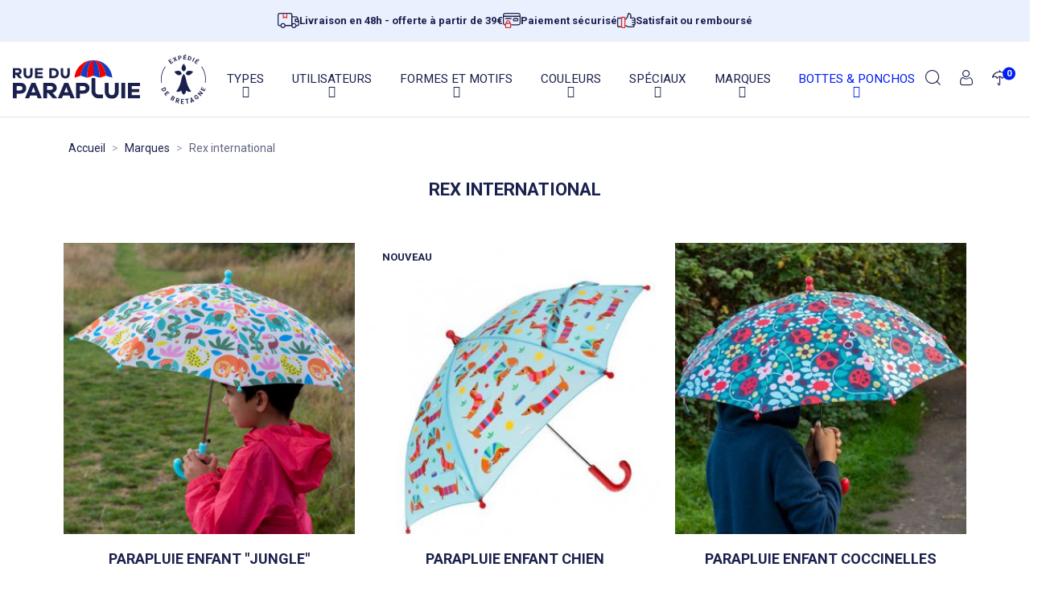

--- FILE ---
content_type: text/html; charset=utf-8
request_url: https://www.rueduparapluie.fr/91_rex-international
body_size: 39095
content:
<!doctype html>
<html lang="fr">

  <head>
    
      
  <link rel="preconnect" href="//fonts.gstatic.com/" crossorigin>
<link rel="preconnect" href="//ajax.googleapis.com" crossorigin>
<script type="text/javascript">
    WebFontConfig = {
        google: { families: [ 'Roboto:400,500,700,900' ] }
    };
    (function() {
        var wf = document.createElement('script');
        wf.src = 'https://ajax.googleapis.com/ajax/libs/webfont/1/webfont.js?display=swap';
        wf.type = 'text/javascript';
        wf.async = 'true';
        var s = document.getElementsByTagName('script')[0];
        s.parentNode.insertBefore(wf, s);
    })(); </script>



  <meta charset="utf-8">


  <meta http-equiv="x-ua-compatible" content="ie=edge">



  <title>parapluie rex international-parapluie vintage-parapluie motif vintage</title>
<script data-keepinline="true">
    var cdcGtmApi = '//www.rueduparapluie.fr/module/cdc_googletagmanager/async';
    var ajaxShippingEvent = 1;
    var ajaxPaymentEvent = 1;

/* datalayer */
dataLayer = window.dataLayer || [];
    let cdcDatalayer = {"event":"manufacturer","pageCategory":"manufacturer","ecommerce":{"currency":"EUR"},"google_tag_params":{"ecomm_pagetype":"other"}};
    dataLayer.push(cdcDatalayer);

/* call to GTM Tag */
    (function(w,d,s,l,i){w[l]=w[l]||[];w[l].push({'gtm.start':
  new Date().getTime(),event:'gtm.js'});var f=d.getElementsByTagName(s)[0],
  j=d.createElement(s),dl=l!='dataLayer'?'&l='+l:'';j.async=true;j.src=
  'https://metrics.rueduparapluie.fr/5wcmlh3986f5q4a.js?awl='+i.replace(/^GTM-/, '')+dl;f.parentNode.insertBefore(j,f);
  })(window,document,'script','dataLayer','GTM-KQGN2XZ');

/* async call to avoid cache system for dynamic data */
dataLayer.push({
  'event': 'datalayer_ready'
});
</script>
  <meta name="description" content="Une gamme de parapluies anglais pour femmes et pour enfants avec des motifs très vintage inspirés des années 50.">
  <meta name="keywords" content="parapluie enfant vintage,parapluie motif vintage">
        
    
        
  
<meta property="og:title" content="parapluie rex international-parapluie vintage-parapluie motif vintage"/>
<meta property="og:description" content="Une gamme de parapluies anglais pour femmes et pour enfants avec des motifs très vintage inspirés des années 50."/>
<meta property="og:type" content="website"/>
<meta property="og:url" content="https://www.rueduparapluie.fr/91_rex-international"/>
<meta property="og:site_name" content="Rueduparapluie"/>

      <meta property="og:image" content="https://www.rueduparapluie.fr/img/logo-1659600667.jpg"/>
  <script type="application/ld+json">
{
    "@context" : "http://schema.org",
    "@type" : "Organization",
    "name" : "Rueduparapluie",
    "url" : "https://www.rueduparapluie.fr/",
          "logo" : {
          "@type":"ImageObject",
          "url":"https://www.rueduparapluie.fr/img/logo-1659600667.jpg"
      }
    }

</script>

<script type="application/ld+json">
{
    "@context":"http://schema.org",
    "@type":"WebPage",
    "isPartOf": {
        "@type":"WebSite",
        "url":  "https://www.rueduparapluie.fr/",
        "name": "Rueduparapluie"
    },
    "name": "parapluie rex international-parapluie vintage-parapluie motif vintage",
    "url":  "https://www.rueduparapluie.fr/91_rex-international"
}


</script>
<script type="application/ld+json">
    {
    "@context": "https://schema.org",
    "@type": "BreadcrumbList",
    "itemListElement": [
        {
    "@type": "ListItem",
    "position": 1,
    "name": "Accueil",
    "item": "https://www.rueduparapluie.fr/"
    },        {
    "@type": "ListItem",
    "position": 2,
    "name": "Marques",
    "item": "https://www.rueduparapluie.fr/marques"
    },        {
    "@type": "ListItem",
    "position": 3,
    "name": "Rex international",
    "item": "https://www.rueduparapluie.fr/91_rex-international"
    }    ]
    }
    </script>

  



  <meta name="viewport" content="width=device-width, initial-scale=1">



  <link rel="icon" type="image/vnd.microsoft.icon" href="https://www.rueduparapluie.fr/img/favicon.ico?1659600916">
  <link rel="shortcut icon" type="image/x-icon" href="https://www.rueduparapluie.fr/img/favicon.ico?1659600916">



    <link rel="stylesheet" href="https://www.rueduparapluie.fr/themes/rueduparapluie/assets/cache/theme-c16249287.css" type="text/css" media="all">



  

  <script type="text/javascript">
        var hirEnableMailalert = false;
        var iqitmegamenu = {"sticky":false,"mobileType":"push","containerSelector":"#wrapper .container"};
        var prestashop = {"cart":{"products":[],"totals":{"total":{"type":"total","label":"Total","amount":0,"value":"0,00\u00a0\u20ac"},"total_including_tax":{"type":"total","label":"Total TTC","amount":0,"value":"0,00\u00a0\u20ac"},"total_excluding_tax":{"type":"total","label":"Total HT :","amount":0,"value":"0,00\u00a0\u20ac"}},"subtotals":{"products":{"type":"products","label":"Sous-total","amount":0,"value":"0,00\u00a0\u20ac"},"discounts":null,"shipping":{"type":"shipping","label":"Livraison","amount":0,"value":""},"tax":null},"products_count":0,"summary_string":"0 articles","vouchers":{"allowed":1,"added":[]},"discounts":[],"minimalPurchase":0,"minimalPurchaseRequired":""},"currency":{"id":1,"name":"Euro","iso_code":"EUR","iso_code_num":"978","sign":"\u20ac"},"customer":{"lastname":null,"firstname":null,"email":null,"birthday":null,"newsletter":null,"newsletter_date_add":null,"optin":null,"website":null,"company":null,"siret":null,"ape":null,"is_logged":false,"gender":{"type":null,"name":null},"addresses":[]},"language":{"name":"Fran\u00e7ais (French)","iso_code":"fr","locale":"fr-FR","language_code":"fr","is_rtl":"0","date_format_lite":"d\/m\/Y","date_format_full":"d\/m\/Y H:i:s","id":1},"page":{"title":"","canonical":null,"meta":{"title":"parapluie rex international-parapluie vintage-parapluie motif vintage","description":"Une gamme de parapluies anglais pour femmes et pour enfants avec des motifs tr\u00e8s vintage inspir\u00e9s des ann\u00e9es 50.","keywords":"parapluie enfant vintage,parapluie motif vintage","robots":"index"},"page_name":"manufacturer","body_classes":{"lang-fr":true,"lang-rtl":false,"country-FR":true,"currency-EUR":true,"layout-full-width":true,"page-manufacturer":true,"tax-display-enabled":true},"admin_notifications":[]},"shop":{"name":"Rueduparapluie","logo":"https:\/\/www.rueduparapluie.fr\/img\/logo-1659600667.jpg","stores_icon":"https:\/\/www.rueduparapluie.fr\/img\/logo_stores.png","favicon":"https:\/\/www.rueduparapluie.fr\/img\/favicon.ico"},"urls":{"base_url":"https:\/\/www.rueduparapluie.fr\/","current_url":"https:\/\/www.rueduparapluie.fr\/91_rex-international","shop_domain_url":"https:\/\/www.rueduparapluie.fr","img_ps_url":"https:\/\/www.rueduparapluie.fr\/img\/","img_cat_url":"https:\/\/www.rueduparapluie.fr\/img\/c\/","img_lang_url":"https:\/\/www.rueduparapluie.fr\/img\/l\/","img_prod_url":"https:\/\/www.rueduparapluie.fr\/img\/p\/","img_manu_url":"https:\/\/www.rueduparapluie.fr\/img\/m\/","img_sup_url":"https:\/\/www.rueduparapluie.fr\/img\/su\/","img_ship_url":"https:\/\/www.rueduparapluie.fr\/img\/s\/","img_store_url":"https:\/\/www.rueduparapluie.fr\/img\/st\/","img_col_url":"https:\/\/www.rueduparapluie.fr\/img\/co\/","img_url":"https:\/\/www.rueduparapluie.fr\/themes\/rueduparapluie\/assets\/img\/","css_url":"https:\/\/www.rueduparapluie.fr\/themes\/rueduparapluie\/assets\/css\/","js_url":"https:\/\/www.rueduparapluie.fr\/themes\/rueduparapluie\/assets\/js\/","pic_url":"https:\/\/www.rueduparapluie.fr\/upload\/","pages":{"address":"https:\/\/www.rueduparapluie.fr\/adresse","addresses":"https:\/\/www.rueduparapluie.fr\/adresses","authentication":"https:\/\/www.rueduparapluie.fr\/authentification","cart":"https:\/\/www.rueduparapluie.fr\/panier","category":"https:\/\/www.rueduparapluie.fr\/index.php?controller=category","cms":"https:\/\/www.rueduparapluie.fr\/index.php?controller=cms","contact":"https:\/\/www.rueduparapluie.fr\/index.php?controller=contact","discount":"https:\/\/www.rueduparapluie.fr\/bons-de-reduction","guest_tracking":"https:\/\/www.rueduparapluie.fr\/suivi-commande-invite","history":"https:\/\/www.rueduparapluie.fr\/historique-des-commandes","identity":"https:\/\/www.rueduparapluie.fr\/identite","index":"https:\/\/www.rueduparapluie.fr\/","my_account":"https:\/\/www.rueduparapluie.fr\/mon-compte","order_confirmation":"https:\/\/www.rueduparapluie.fr\/confirmation","order_detail":"https:\/\/www.rueduparapluie.fr\/index.php?controller=order-detail","order_follow":"https:\/\/www.rueduparapluie.fr\/details-de-la-commande","order":"https:\/\/www.rueduparapluie.fr\/commande","order_return":"https:\/\/www.rueduparapluie.fr\/index.php?controller=order-return","order_slip":"https:\/\/www.rueduparapluie.fr\/avoirs","pagenotfound":"https:\/\/www.rueduparapluie.fr\/index.php?controller=pagenotfound","password":"https:\/\/www.rueduparapluie.fr\/mot-de-passe-oublie","pdf_invoice":"https:\/\/www.rueduparapluie.fr\/index.php?controller=pdf-invoice","pdf_order_return":"https:\/\/www.rueduparapluie.fr\/index.php?controller=pdf-order-return","pdf_order_slip":"https:\/\/www.rueduparapluie.fr\/index.php?controller=pdf-order-slip","prices_drop":"https:\/\/www.rueduparapluie.fr\/promotions","product":"https:\/\/www.rueduparapluie.fr\/index.php?controller=product","search":"https:\/\/www.rueduparapluie.fr\/recherche","sitemap":"https:\/\/www.rueduparapluie.fr\/plan-du-site","stores":"https:\/\/www.rueduparapluie.fr\/magasins","supplier":"https:\/\/www.rueduparapluie.fr\/fournisseurs","register":"https:\/\/www.rueduparapluie.fr\/authentification?create_account=1","order_login":"https:\/\/www.rueduparapluie.fr\/commande?login=1"},"alternative_langs":[],"theme_assets":"\/themes\/rueduparapluie\/assets\/","actions":{"logout":"https:\/\/www.rueduparapluie.fr\/?mylogout="},"no_picture_image":{"bySize":{"small_default":{"url":"https:\/\/www.rueduparapluie.fr\/img\/p\/fr-default-small_default.jpg","width":98,"height":98},"cart_default":{"url":"https:\/\/www.rueduparapluie.fr\/img\/p\/fr-default-cart_default.jpg","width":125,"height":125},"pdt_180":{"url":"https:\/\/www.rueduparapluie.fr\/img\/p\/fr-default-pdt_180.jpg","width":180,"height":180},"pdt_300":{"url":"https:\/\/www.rueduparapluie.fr\/img\/p\/fr-default-pdt_300.jpg","width":300,"height":300},"home_default":{"url":"https:\/\/www.rueduparapluie.fr\/img\/p\/fr-default-home_default.jpg","width":342,"height":342},"pdt_360":{"url":"https:\/\/www.rueduparapluie.fr\/img\/p\/fr-default-pdt_360.jpg","width":360,"height":360},"medium_default":{"url":"https:\/\/www.rueduparapluie.fr\/img\/p\/fr-default-medium_default.jpg","width":452,"height":452},"pdt_540":{"url":"https:\/\/www.rueduparapluie.fr\/img\/p\/fr-default-pdt_540.jpg","width":540,"height":540},"large_default":{"url":"https:\/\/www.rueduparapluie.fr\/img\/p\/fr-default-large_default.jpg","width":800,"height":800}},"small":{"url":"https:\/\/www.rueduparapluie.fr\/img\/p\/fr-default-small_default.jpg","width":98,"height":98},"medium":{"url":"https:\/\/www.rueduparapluie.fr\/img\/p\/fr-default-home_default.jpg","width":342,"height":342},"large":{"url":"https:\/\/www.rueduparapluie.fr\/img\/p\/fr-default-large_default.jpg","width":800,"height":800},"legend":""}},"configuration":{"display_taxes_label":true,"display_prices_tax_incl":true,"is_catalog":false,"show_prices":true,"opt_in":{"partner":false},"quantity_discount":{"type":"discount","label":"Remise sur prix unitaire"},"voucher_enabled":1,"return_enabled":1},"field_required":[],"breadcrumb":{"links":[{"title":"Accueil","url":"https:\/\/www.rueduparapluie.fr\/"},{"title":"Marques","url":"https:\/\/www.rueduparapluie.fr\/marques"},{"title":"Rex international","url":"https:\/\/www.rueduparapluie.fr\/91_rex-international"}],"count":3},"link":{"protocol_link":"https:\/\/","protocol_content":"https:\/\/"},"time":1768450829,"static_token":"526a8be68fbbeb4c1ff6b125f341dac9","token":"c2b218a411cd03f6c447d338b1221341","debug":false};
        var recaptcha_position_contact_us = "";
        var recaptcha_position_login = "";
        var recaptcha_position_mailalert = "";
        var recaptcha_position_newsletter = "";
        var recaptcha_position_password = "";
        var recaptcha_position_productcomment = "";
        var recaptcha_position_registration = "";
      </script>



  <script type="text/javascript">
    
        var psv = 1.7;
        var hiRecaptchaSiteKey = '6Ld-AmwdAAAAAFtmaqcIfPxhKDdwfAmtPet2-caK';
        var hirecaptchaContact = '1';
        var hirEnableContactPageCaptcha = '';
        var hirEnableAuthPageCaptcha = '';
        var hirEnableNewsletter = '';
        var hirEnableLogin = '';
        var hirEnablePassword = '';
        var hirEnableMailalert = '';
        var hirEnableProductcomment = '';
        var hirecaptchaSize = 'invisible';
        var hirecaptchaTheme = 'light';
        var hirVersion = 2;
        var hi_recaptcha_Controller = 'https://www.rueduparapluie.fr/module/hirecaptcha/validate';
        var hi_recaptcha_verification_controller = 'https://www.rueduparapluie.fr/module/hirecaptcha/verification';
        var hi_recaptcha_secure_key = '6e7d84e4a830482f0e08ced964ea802f';
    
</script>

    <script src="https://www.google.com/recaptcha/api.js?onload=hirecaptchaOnloadCallback&render=explicit&hl=fr"
            async defer>
    </script>
<script type="text/javascript">
    
        var contactWidget;
        var authWidget;
        var newsletterWidget;
        var loginWidget;
        var passwordWidget;
        var mailalertWidget;
        var productcommentWidget;
        var hiRecaptchaOnSubmitContact = function(token) {
            if(hirecaptchaSize == 'invisible') {
                if(psv >= 1.7) {
                    $('.contact-form form').submit();
                } else {
                    $('.contact-form-box').submit();
                }
            }
        };
        var hiRecaptchaOnSubmitAuth = function(token) {
            if(hirecaptchaSize == 'invisible') {
                if(psv >= 1.7){
                    document.getElementById('customer-form').submit();
                } else {
                    document.getElementById('account-creation_form').submit();
                }
            }
        };
        var hiRecaptchaOnSubmitNewsletter = function(token) {
            if(hirecaptchaSize == 'invisible') {
                if(psv >= 1.7) {
                    $('.block_newsletter form').submit();
                } else {
                    $('#newsletter_block_left form').submit();
                }
            }
        };
        var hiRecaptchaOnSubmitLogin = function(token) {
            if(hirecaptchaSize == 'invisible') {
                if(psv >= 1.7) {
                    $('#login-form').submit();
                } else {
                    $('#login_form').submit();
                }
            }
        };
        var hiRecaptchaOnSubmitPassword = function(token) {
            if(hirecaptchaSize == 'invisible') {
                if(psv >= 1.7) {
                    $('.forgotten-password input[type="submit"]').click();
                } else {
                    $('#form_forgotpassword').submit();
                }
            }
        };
        var hirecaptchaOnloadCallback = function() {
            if(hirEnableContactPageCaptcha) {
                var contactCaptchaCounter = 0;
                var contactCaptchaInterval = setInterval(function() {
                    contactCaptchaCounter++;
                    if ($('#hi_recaptcha_contact').length > 0) {
                        clearInterval(contactCaptchaInterval);

                        contactWidget = grecaptcha.render('hi_recaptcha_contact', {
                            sitekey: hiRecaptchaSiteKey,
                            theme: hirecaptchaTheme,
                            size: hirecaptchaSize,
                            callback: hiRecaptchaOnSubmitContact,
                            badge: recaptcha_position_contact_us
                        });
                    } else if (contactCaptchaCounter >= 20) {
                        // stop the loop after 20 attempts
                        clearInterval(contactCaptchaInterval);
                    }
                }, 200);
            }
            if (hirEnableAuthPageCaptcha && psv >= 1.7) {
                var authCaptchaCounter = 0;
                var authCaptchaInterval = setInterval(function() {
                    authCaptchaCounter++;
                    if ($('#hi_recaptcha_auth').length > 0) {
                        clearInterval(authCaptchaInterval);

                        authWidget = grecaptcha.render('hi_recaptcha_auth', {
                            sitekey: hiRecaptchaSiteKey,
                            theme: hirecaptchaTheme,
                            size: hirecaptchaSize,
                            callback: hiRecaptchaOnSubmitAuth,
                            badge: recaptcha_position_registration
                        });
                    } else if (authCaptchaInterval >= 20) {
                        // stop the loop after 20 attempts
                        clearInterval(authCaptchaInterval);
                    }
                }, 200);
            }
            if (hirEnableNewsletter) {
                var newsletterCaptchaCounter = 0;
                var newsletterCaptchaInterval = setInterval(function() {
                    newsletterCaptchaCounter++;

                    if ($('#hi_recaptcha_newsletter').length > 0) {
                        clearInterval(newsletterCaptchaInterval);

                        newsletterWidget = grecaptcha.render('hi_recaptcha_newsletter', {
                            sitekey: hiRecaptchaSiteKey,
                            theme: hirecaptchaTheme,
                            size: hirecaptchaSize,
                            callback: hiRecaptchaOnSubmitNewsletter,
                            badge: recaptcha_position_newsletter
                        });
                    } else if (newsletterCaptchaCounter >= 20) {
                        clearInterval(newsletterCaptchaInterval);
                    }
                }, 200);
            }
            if (hirEnableLogin) {
                var loginCaptchaCounter = 0;
                var loginCaptchaInterval = setInterval(function() {
                    loginCaptchaCounter++;

                    if ($('#authentication #hi_recaptcha_login').length > 0) {
                        clearInterval(loginCaptchaInterval);

                        loginWidget = grecaptcha.render('hi_recaptcha_login', {
                            sitekey: hiRecaptchaSiteKey,
                            theme: hirecaptchaTheme,
                            size: hirecaptchaSize,
                            callback: hiRecaptchaOnSubmitLogin,
                            badge: recaptcha_position_login
                        });
                    } else if (loginCaptchaCounter >= 20) {
                        clearInterval(loginCaptchaInterval);
                    }
                }, 200);
            }
            if (hirEnablePassword) {
                var passwordCaptchaCounter = 0;
                var passwordCaptchaInterval = setInterval(function() {
                    passwordCaptchaCounter++;

                    if ($('#password #hi_recaptcha_password').length > 0) {
                        clearInterval(passwordCaptchaInterval);

                        passwordWidget = grecaptcha.render('hi_recaptcha_password', {
                            sitekey: hiRecaptchaSiteKey,
                            theme: hirecaptchaTheme,
                            size: hirecaptchaSize,
                            callback: hiRecaptchaOnSubmitPassword,
                            badge: recaptcha_position_password
                        });
                    } else if (passwordCaptchaCounter >= 20) {
                        clearInterval(passwordCaptchaInterval);
                    }
                }, 200);
                
            }
            if (hirEnableMailalert) {
                var mailalertCaptchaCounter = 0;
                var mailalertCaptchaInterval = setInterval(function() {
                    mailalertCaptchaCounter++;

                    if ($('.js-mailalert').length > 0 || $('#mailalert_link').length > 0) {
                        clearInterval(mailalertCaptchaInterval);

                        if (hirVersion == 2 && hirecaptchaSize == 'invisible') {
                            mailalertWidget = grecaptcha.render('hi_recaptcha_mailalert', {
                                sitekey: hiRecaptchaSiteKey,
                                theme: hirecaptchaTheme,
                                size: hirecaptchaSize,
                                callback: validateMailAlertForm,
                                badge: recaptcha_position_mailalert
                            });
                        } else {
                            mailalertWidget = grecaptcha.render('hi_recaptcha_mailalert', {
                                sitekey: hiRecaptchaSiteKey,
                                theme: hirecaptchaTheme,
                                size: hirecaptchaSize,
                                badge: recaptcha_position_mailalert
                            });
                        }
                    } else if (mailalertCaptchaCounter >= 20) {
                        clearInterval(mailalertCaptchaInterval);
                    }
                }, 200);
            }
            if (hirEnableProductcomment) {
                var commentCaptchaCounter = 0;
                var commentCaptchaInterval = setInterval(function() {
                    commentCaptchaCounter++;

                    if ($('#post-product-comment-form').length > 0 || $('#id_new_comment_form').length > 0) {
                        clearInterval(commentCaptchaInterval);

                        if (hirVersion == 2 && hirecaptchaSize == 'invisible') {
                            productcommentWidget = grecaptcha.render('hi_recaptcha_productcomment', {
                                sitekey: hiRecaptchaSiteKey,
                                theme: hirecaptchaTheme,
                                size: hirecaptchaSize,
                                callback: validateProductcommentForm,
                                badge: recaptcha_position_productcomment
                            });
                        } else {
                            productcommentWidget = grecaptcha.render('hi_recaptcha_productcomment', {
                                sitekey: hiRecaptchaSiteKey,
                                theme: hirecaptchaTheme,
                                size: hirecaptchaSize,
                                badge: recaptcha_position_productcomment
                            });
                        }
                    } else if (commentCaptchaCounter >= 20) {
                        clearInterval(commentCaptchaInterval);
                    }
                }, 200);
            }
        };

        var hirecaptchaOnloadCallback3 = function() {
            if(hirEnableContactPageCaptcha) {
                var contactCaptchaCounter = 0;
                var contactCaptchaInterval = setInterval(function() {
                    contactCaptchaCounter++;

                    if ($('#hi_recaptcha_contact').length > 0) {
                        clearInterval(contactCaptchaInterval);

                        contactWidget = grecaptcha.render('hi_recaptcha_contact', {
                            sitekey: hiRecaptchaSiteKey,
                            theme: hirecaptchaTheme,
                            size: 'invisible',
                            callback: hiRecaptchaOnSubmitContact,
                            badge: recaptcha_position_contact_us
                        });
                    } else if (contactCaptchaCounter >= 20) {
                        clearInterval(contactCaptchaInterval);
                    }
                }, 200);
            }
            if (hirEnableAuthPageCaptcha && psv >= 1.7) {
                var authCaptchaCounter = 0;
                var authCaptchaInterval = setInterval(function() {
                    authCaptchaCounter++;

                    if ($('#hi_recaptcha_auth').length > 0) {
                        clearInterval(authCaptchaInterval);

                        authWidget = grecaptcha.render('hi_recaptcha_auth', {
                            sitekey: hiRecaptchaSiteKey,
                            theme: hirecaptchaTheme,
                            size: 'invisible',
                            badge: recaptcha_position_registration
                        });
                    } else if (authCaptchaCounter >= 20) {
                        clearInterval(authCaptchaInterval);
                    }
                }, 200);
            }
            if (hirEnableNewsletter) {
                var newsletterCaptchaCounter = 0;
                var newsletterCaptchaInterval = setInterval(function() {
                    newsletterCaptchaCounter++;

                    if ($('#hi_recaptcha_newsletter').length > 0) {
                        clearInterval(newsletterCaptchaInterval);

                        newsletterWidget = grecaptcha.render('hi_recaptcha_newsletter', {
                            sitekey: hiRecaptchaSiteKey,
                            theme: hirecaptchaTheme,
                            size: 'invisible',
                            badge: recaptcha_position_newsletter
                        });
                    } else if (newsletterCaptchaCounter >= 20) {
                        clearInterval(newsletterCaptchaInterval);
                    }
                }, 200);
            }
            if (hirEnableLogin) {
                var loginCaptchaCounter = 0;
                var loginCaptchaInterval = setInterval(function() {
                    loginCaptchaCounter++;

                    if ($('#authentication #hi_recaptcha_login').length > 0) {
                        clearInterval(loginCaptchaInterval);

                        loginWidget = grecaptcha.render('hi_recaptcha_login', {
                            sitekey: hiRecaptchaSiteKey,
                            theme: hirecaptchaTheme,
                            size: 'invisible',
                            badge: recaptcha_position_login
                        });
                    } else if (loginCaptchaCounter >= 20) {
                        clearInterval(loginCaptchaInterval);
                    }
                }, 200);
            }
            if (hirEnablePassword) {
                var passwordCaptchaCounter = 0;
                var passwordCaptchaInterval = setInterval(function() {
                    passwordCaptchaCounter++;

                    if ($('#password #hi_recaptcha_password').length > 0) {
                        clearInterval(passwordCaptchaInterval);

                        passwordWidget = grecaptcha.render('hi_recaptcha_password', {
                            sitekey: hiRecaptchaSiteKey,
                            theme: hirecaptchaTheme,
                            size: 'invisible',
                            badge: recaptcha_position_password
                        });
                    } else if (passwordCaptchaCounter >= 20) {
                        clearInterval(passwordCaptchaInterval);
                    }
                }, 200);
            }
            if (hirEnableMailalert) {
                var mailalertCaptchaCounter = 0;
                var mailalertCaptchaInterval = setInterval(function() {
                    mailalertCaptchaCounter++;

                    if ($('.js-mailalert').length > 0 || $('#mailalert_link').length > 0) {
                        clearInterval(mailalertCaptchaInterval);

                        mailalertWidget = grecaptcha.render('hi_recaptcha_mailalert', {
                            sitekey: hiRecaptchaSiteKey,
                            theme: hirecaptchaTheme,
                            size: 'invisible',
                            badge: recaptcha_position_mailalert
                        });
                    } else if (mailalertCaptchaCounter >= 20) {
                        clearInterval(mailalertCaptchaInterval);
                    }
                }, 200);
            }
            if (hirEnableProductcomment) {
                var commentCaptchaCounter = 0;
                var commentCaptchaInterval = setInterval(function() {
                    commentCaptchaCounter++;

                    if ($('#post-product-comment-form').length > 0 || $('#id_new_comment_form').length > 0) {
                        clearInterval(mailalertCaptchaInterval);

                        productcommentWidget = grecaptcha.render('hi_recaptcha_productcomment', {
                            sitekey: hiRecaptchaSiteKey,
                            theme: hirecaptchaTheme,
                            size: 'invisible',
                            badge: recaptcha_position_productcomment
                        });
                    } else if (commentCaptchaCounter >= 200) {
                        clearInterval(commentCaptchaInterval);
                    }
                }, 200);
            }
        };
    
</script>

<script src="https://cdn.brevo.com/js/sdk-loader.js" async></script>
<script>
    window.Brevo = window.Brevo || [];
    Brevo.push([
        "init",
        {
            client_key: "xoql4lu4mjg5et6f2n1aa4xy",
            email_id: "",
        },
    ]);
</script>





    
  </head>

  <body id="manufacturer" class="lang-fr country-fr currency-eur layout-full-width page-manufacturer tax-display-enabled">

    
        <div class="container-pwreassurance">
    <div class="container-fluid pwreassurance reassurance-header py-3">
      <div class="row ">
                <div class="items w-100 d-flex justify-content-center flex-wrap pwreassurance--slickmobile" data-slick='{"slidesToShow": 1,"slidesToScroll": 1,"mobileFirst":true,"arrows":false,"rows":0,"dots": false,"autoplay": true,"autoplaySpeed": 2000,"responsive": [{"breakpoint": 992,"settings":"unslick"}]}'>
                                        <a id="link-cms-page-1" class="cms-page-link pwreassurance-link" href="https://www.rueduparapluie.fr/content/1-informations-livraisons" title="Informations sur les livraisons">
                              <div class="item d-flex justify-content-center align-items-center">
                                      <?xml version="1.0" encoding="UTF-8"?><svg id="Calque_1" xmlns="http://www.w3.org/2000/svg" viewBox="0 0 452.23 322.08"><defs><style>.cls-1{fill:#1b214d;}.cls-2{fill:#d93133;}.cls-3{fill:none;}</style></defs><path class="cls-1" d="M451.92,183.92c-.23-7.19-1.57-14.3-3.89-20.58-6.53-17.64-13.63-35.42-20.49-52.62-1.7-4.25-3.4-8.5-5.09-12.75-6.93-17.42-20.57-26.64-39.44-26.66-15.73-.01-31.46-.01-47.19-.01h-27.16v-2.02c0-3.13,.01-6.21,.01-9.26,.01-6.62,.02-12.88-.02-19.23C308.49,17.3,291.31,.16,267.8,.03c-6.86-.04-13.82-.03-20.56-.02-3.09,0-6.18,0-9.28,0H41.54C25.04,.02,12.71,7.1,4.89,21.06c-1.51,2.69-2.48,5.68-3.51,8.86-.44,1.34-.89,2.72-1.38,4.08V245.02c.24,.32,.51,.74,.64,1.28,5.21,21.59,19.67,33.01,41.8,33.03h16.39l.43,1.46c8.59,29.9,33.15,40.92,51.57,41.27,.43,.01,.86,.02,1.28,.02,24.28,0,41.54-13.52,52.76-41.28l.51-1.27h121.45l.45,1.4c8.36,25.6,24.84,39.31,48.99,40.76,27.7,1.66,46.83-12.13,56.89-41l.48-1.36h6.22c3.49,0,6.94,.01,10.4,0,24.57-.06,41.77-17.16,41.83-41.58,.01-4.43,.04-8.86,.07-13.28,.08-13.31,.17-27.06-.24-40.55Zm-317.85,106.38c-5.95,5.88-13.8,9.11-22.11,9.11-.08,0-.17,0-.25-.01-8.33-.06-16.16-3.4-22.05-9.39-5.93-6.04-9.15-14.01-9.06-22.44,.17-17.1,14.27-31,31.42-31h.05c8.37,.02,16.25,3.31,22.19,9.29,5.94,5.99,9.2,13.91,9.16,22.3-.04,8.36-3.36,16.22-9.35,22.14Zm151.91-33.96h-120.64l-.47-1.37c-9.18-27.08-26.97-40.81-52.84-40.81h-.23c-25.82,.08-43.55,13.89-52.72,41.06l-.46,1.37h-1.46c-1.87,0-3.75,.03-5.64,.05-1.89,.03-3.8,.05-5.73,.05-2.44,0-4.89-.04-7.33-.17-8.3-.44-15.06-7.22-15.72-15.78-.09-1.09-.08-2.16-.07-3.19v-.97c.01-64.59,0-129.18,.01-193.77,0-13.72,6.45-20.11,20.29-20.11H107.8l41.76,.2h29.28v.14l22.91,.11,1.86-.15c.46-.03,.89-.08,1.29-.12,.88-.08,1.7-.17,2.56-.17h6.72c17.51-.02,35.61-.03,53.41,0,11.33,.03,18.38,7.09,18.38,18.43,.02,53.22,.02,106.43,.01,159.64v55.56Zm126.98-112.35c1.86,.03,3.89,1.83,4.55,3.42,2.11,5.07,4.09,10.16,6.17,15.54,.67,1.72,1.35,3.46,2.04,5.23l1.08,2.76h-46.6v-27.05h8.67c7.91-.01,16.08-.02,24.09,.1Zm-50.89,146.38c-5.95,5.84-13.77,9.04-22.06,9.04-.12,0-.24,0-.37-.01-17.11-.19-31-14.33-30.96-31.51,.01-8.36,3.31-16.23,9.29-22.16,5.99-5.95,13.89-9.21,22.32-9.16,8.35,.04,16.2,3.37,22.11,9.36,5.94,6.02,9.17,13.97,9.1,22.38-.07,8.34-3.42,16.17-9.43,22.06Zm67.35-79.04c.01,8.63,.01,17.26,0,25.89-.02,12.69-6.81,19.41-19.64,19.43h-16.56l-.41-1.48c-5.06-17.82-15.78-30.27-31.85-36.98-16.54-6.9-32.59-5.74-49.08,3.55l-3.02,1.7V94.35l1.85-.16c.28-.02,.54-.05,.79-.08,.56-.06,1.09-.11,1.66-.11,23.61-.01,47.22-.02,70.82-.01,8.14,.01,14.03,3.98,17.03,11.5,1.11,2.8,2.22,5.6,3.41,8.6l2.81,7.11h-34.5c-1.3-.02-2.64-.02-3.93,.02-6.84,.22-11.46,4.89-11.51,11.63-.09,14.96-.1,30.98,0,48.98,.04,7.22,4.76,11.9,12.04,11.93,12.38,.06,24.98,.05,37.15,.03,5.13,0,10.25-.02,15.4,0h7.55v17.54Z"/><path class="cls-2" d="M201.73,102.72c-.01,4.76-1.74,8.56-4.87,10.71-3.13,2.14-7.29,2.37-11.73,.66-3.42-1.32-6.89-2.72-10.24-4.07-5.18-2.08-10.52-4.23-15.87-6.18-2.56-.93-5.85-.94-8.39-.02-5.6,2.02-11.2,4.27-16.63,6.45-3.02,1.22-6.04,2.43-9.07,3.62-4.73,1.84-9.08,1.67-12.24-.47-3.12-2.13-4.86-6.05-4.88-11.04-.03-3.77-.02-7.54-.01-11.32V22.7l41.76,.2h-18.78V87.14l2.78-1.11c1.58-.63,3.12-1.23,4.63-1.82,3.4-1.33,6.62-2.58,9.81-4.02,4.61-2.07,8.85-2.1,13.35-.08,3.29,1.47,6.58,2.75,10.07,4.1,1.53,.59,3.07,1.19,4.64,1.82l2.78,1.1V23.04l22.91,.11v27.95c.01,16.92,.02,34.41-.02,51.62Z"/><line class="cls-3" x1="178.84" y1="23.04" x2="149.56" y2="22.9"/></svg>
                                                        <span class="pwreassurance-title font-weight-bold mb-0">Livraison en 48h - offerte à partir de 39€</span>
                                                    </div>
                              </a>
                                                      <a id="link-cms-page-5" class="cms-page-link pwreassurance-link" href="https://www.rueduparapluie.fr/content/5-securite-des-paiements" title="Sécurité des paiements">
                              <div class="item d-flex justify-content-center align-items-center">
                                      <?xml version="1.0" encoding="UTF-8"?><svg id="Calque_1" xmlns="http://www.w3.org/2000/svg" viewBox="0 0 383.26 322.08"><defs><style>.cls-1{fill:#1b214d;}.cls-2{fill:#d93133;}</style></defs><path class="cls-1" d="M330.91,.18C238.47,.17,146.03,.48,53.6,0,23.68-.15,3.21,21.03,.53,43.39c-.04,.33-.35,.63-.53,.95V218c.64,2.51,1.15,5.06,1.95,7.52,6.9,21.17,21.44,33.25,43.45,36.41,.86,.13,1.73,.2,2.6,.31,.1,.02,.2,.12,.65,.4v-23.16c-15.1-1-26.14-12.99-26.17-28.22-.07-34.17-.02-68.35-.02-102.52v-26.08H360.79v4.13c0,40.91,.01,81.82,0,122.73,0,18.52-11.61,30.18-30.06,30.19-49.27,.01-98.54,0-147.8,0h-4.03v22.46h4.75c49.03,0,98.05,0,147.08-.01,30.79,0,52.51-21.72,52.52-52.5,.01-52.4,.01-104.79,0-157.18-.01-30.54-21.79-52.3-52.34-52.3ZM22.16,59.82c.34-5.26,.18-10.29,1.07-15.13,2.27-12.33,13.35-21.52,25.89-22.02,.99-.04,1.99-.04,2.99-.04,93.03,0,186.07,0,279.1,.01,14.03,0,25.23,7.72,28.37,20.31,1.33,5.33,1.14,11.04,1.67,16.87H22.16Z"/><path class="cls-2" d="M178.9,266.53v-33.78c0-13.51-4.5-19.43-17.96-23.22,0-3.58,.01-7.28,0-10.98-.08-24.87-17.82-42.62-42.69-42.67-8.58-.01-17.15-.44-25.44,2.84-15.09,5.97-25.67,20.64-26.12,36.89-.13,4.6-.02,9.21-.02,13.96-17.05,3.37-19.22,15.72-17.86,29.92-.05,0-.1-.01-.15-.01v26.97c.01,11.85-.05,23.7,.02,35.55,.07,11.46,8.41,19.99,19.78,20.02,30.19,.08,60.38,.07,90.57,0,11.4-.03,19.78-8.49,19.86-19.94,.08-11.85,.02-23.7,.02-35.55Zm-89.15-73.55c1.43-8.71,8.99-14.45,17.82-14.63,4.35-.09,8.72-.14,13.07,.03,9.47,.37,17.26,7.98,17.76,17.43,.23,4.46,.04,8.94,.04,13.82h-48.86c0-5.61-.72-11.27,.17-16.65Zm66.51,106.33H71.26v-66.87h85v66.87Z"/><path class="cls-1" d="M275.46,107.97c10.22,0,20.44-.04,30.66,0,16.68,.07,28.46,11.83,28.45,28.53,0,6.59,.33,13.29-.72,19.74-2.06,12.71-13.16,21.91-26.04,22.02-21.56,.17-43.12,.2-64.68,0-14.67-.14-26.53-12.13-26.74-26.79-.1-7.08-.42-14.29,.66-21.24,2-12.91,13.21-21.94,26.25-22.25,.25,0,.5-.01,.75-.01,10.47,0,20.94,0,31.4,0Zm.03,47.9c10.22,0,20.43,.03,30.65-.02,4.11-.02,5.93-1.84,5.99-5.91,.07-4.48,.06-8.97,0-13.46-.05-4.15-1.81-6.03-5.85-6.04-20.56-.04-41.12-.04-61.68,0-3.9,0-5.72,1.85-5.79,5.72-.08,4.36-.04,8.72-.02,13.08,.03,4.98,1.7,6.61,6.79,6.62,9.97,.02,19.94,0,29.9,0Z"/><path class="cls-1" d="M120.15,107.97c19.57,0,39.13-.04,58.7,.02,9.09,.03,14.67,8.42,10.78,16.15-2.33,4.63-6.33,6.32-11.37,6.31-25.05-.05-50.1-.02-75.15-.02-13.83,0-27.67,0-41.5,0-7.85,0-13.01-4.54-12.94-11.34,.06-6.64,5.18-11.11,12.79-11.11,19.57-.01,39.13,0,58.7,0Z"/></svg>
                                                        <span class="pwreassurance-title font-weight-bold mb-0">Paiement sécurisé</span>
                                                    </div>
                              </a>
                                                      <a id="link-cms-page-3" class="cms-page-link pwreassurance-link" href="https://www.rueduparapluie.fr/content/3-cgv" title="Conditions générales de ventes">
                              <div class="item d-flex justify-content-center align-items-center">
                                      <?xml version="1.0" encoding="UTF-8"?><svg id="Calque_1" xmlns="http://www.w3.org/2000/svg" viewBox="0 0 383.3 317.74"><defs><style>.cls-1{fill:#1b214d;}.cls-2{fill:#d93133;}</style></defs><path class="cls-1" d="M383.3,176.6c0-8.82-3.33-16.44-8.92-23.11,6.3-7.42,9.45-15.69,8.55-25.09-1.85-19.18-15.68-31.74-34.98-31.87-17.22-.12-34.43-.03-51.65-.03h-4.59c.3-1.74,.53-2.82,.66-3.91,1.08-9.27,3.03-18.54,3.06-27.81,.07-31.64-16.87-54.64-45.87-63.51-11.38-3.48-22.61,.32-29.09,9.67-3.34,4.82-4.22,10.3-4.69,15.93-2.98,35.48-16.93,66.06-41.16,92.04-.61,.65-1.34,1.19-2.39,2.11v34.03c.26-2.3,1.28-3.92,3.16-5.57,27.25-24.05,47.56-52.72,56.89-88.23,2.81-10.67,4.18-21.74,5.81-32.69,.96-6.51,1.5-7.13,7.71-4.85,17.59,6.47,26.96,20.21,27.33,40.49,.23,12.73-2.58,24.98-6.32,37.06-.72,2.35-1.48,4.87-1.36,7.27,.32,6.43,5.32,10.4,12.68,10.42,22.34,.03,44.67,.01,67,.01,1.25,0,2.5-.02,3.74,.03,6.66,.27,11.72,5.27,11.79,11.61,.06,6.48-5.18,11.74-11.97,11.79-10.73,.07-21.46-.03-32.19,.04-6.2,.04-10.71,3.51-11.83,8.87-1.5,7.16,3.61,13.48,11.12,13.54,10.98,.09,21.96-.1,32.93,.08,9.28,.16,14.84,9.08,10.82,17.06-2.5,4.95-6.85,6.6-12.07,6.6-10.48,0-20.97-.05-31.44,.02-6.07,.04-10.54,3.74-11.44,9.22-1.2,7.31,4,13.11,12.07,13.19,10.61,.1,21.21,.04,31.82,.02,4.98-.01,8.64,2.19,10.87,6.58,2.12,4.15,1.66,8.26-1.03,12-2.41,3.36-5.81,4.91-9.99,4.89-10.73-.05-21.46-.1-32.19,.02-8.73,.09-14.21,8.2-10.75,15.76,1.94,4.23,5.33,6.51,10,6.63,3.99,.1,7.99-.06,11.98,.03,7.69,.17,13.05,4.9,13.13,11.49,.08,6.85-5.58,12.1-13.38,12.14-15.47,.08-30.94,.02-46.41,.02-13.85,0-27.7-.02-41.55,.01-8.84,.02-16.69-2.57-23.21-8.69-11.18-10.48-24.39-15.66-39.76-15.22-1,.03-1.99-.04-2.99-.1-.22-.02-.42-.2-.97-.49v23.3c11.22-1.11,20.64,1.49,28.63,9.09,10.01,9.52,22.16,14.39,35.92,14.48,30.56,.2,61.13,.27,91.7,0,18.08-.17,32.18-12.93,34.13-30.9,.6-5.51-.87-11.25-1.44-17.33,10.33-4.12,17.79-11.95,20.79-23.68,2.99-11.72-.07-22.12-7.55-31.29,5.86-6.85,8.89-14.46,8.89-23.17ZM22.15,98.17c-9.44,.06-17.42,5.81-20.69,14.55-.52,1.38-.97,2.79-1.46,4.18v164.69c6.28,14.92,11.42,18.29,27.84,18.29s33.19,.02,49.78-.02c.91,0,1.67,.04,2.3,.34v-23.06H22.58V120.9h57.34v-22.77h-3.5c-18.09,0-36.18-.06-54.27,.04Z"/><path class="cls-2" d="M172.23,103.96c-.06-14.25-9.47-23.69-23.69-23.71-14.97-.02-29.94-.02-44.92,0-1.61,0-3.25,.07-4.83,.39-9.65,1.95-15.41,8.08-18.2,17.48h-.67v202.07c.67,.31,1.2,.91,1.61,2.02,3.83,10.35,11.18,15.42,22.24,15.47,14.84,.07,29.69,.07,44.54,0,14.75-.06,23.86-9.36,23.89-24.23,0-4.69,0-9.39,0-14.06h.03v-23.3s-.02-.01-.03-.02v-3.84c0-31.94,.06-63.87-.05-95.81,0-.49,.02-.95,.08-1.38v-34.03c0-6.09,.02-11.58,0-17.06Zm-22.71,191.08h-46.6V102.79h46.6v192.25Z"/></svg>
                                                        <span class="pwreassurance-title font-weight-bold mb-0">Satisfait ou remboursé</span>
                                                    </div>
                              </a>
                                </div>
      </div>
    </div>
  </div>
<noscript><iframe src="https://metrics.rueduparapluie.fr/ns.html?id=GTM-KQGN2XZ"
height="0" width="0" style="display:none;visibility:hidden"></iframe></noscript>

    

    <main>
      
              

      <header id="header" class="l-header ">
        
          
    <div class="header-banner">
        
    </div>



    <div class="header-nav u-bor-bot">
        <div class="header__container container">
            <div class="u-a-i-c d--flex-between visible--desktop">
                <div class="small">
                    
                </div>
                <div class="header-nav__right">
                    
                </div>
            </div>
        </div>
    </div>





<div class="d-flex d-lg-block hidden-md-down">
    <button class="visible--mobile btn" id="menu-icon" data-toggle="modal" data-target="#mobile_top_menu_wrapper">
        <i class="material-icons d-inline">&#xE5D2;</i>
    </button>


    <div class="menu position-relative py-2 py-xl-4">
        <div class="container logo-customer d-flex justify-content-between align-items-center mb-2 mb-xl-0">
            <a href="https://www.rueduparapluie.fr/" class="header__logo text-center d-flex align-items-center">
                <svg id="Calque_1" xmlns="http://www.w3.org/2000/svg" viewBox="0 0 431.71 131.11"><path d="M26.02,77.09c5.94,0,10.66,1.67,14.15,5.01,3.5,3.34,5.24,7.74,5.24,13.21s-1.8,10.04-5.4,13.41c-3.6,3.36-8.45,5.05-14.55,5.05H13.01v16.16H0v-52.83H26.02Zm-1.5,25.77c2.52,0,4.51-.67,5.95-2.01,1.45-1.34,2.17-3.14,2.17-5.4s-.74-3.9-2.21-5.24-3.44-2.01-5.91-2.01H13.01v14.67h11.51Z" style="fill:#1b214d;"/><path d="M84.61,129.92l-3.71-9.62h-22.24l-3.71,9.62h-13.96l22.08-52.83h13.33l22.08,52.83h-13.87Zm-14.82-38.16l-6.7,17.35h13.48l-6.78-17.35Z" style="fill:#1b214d;"/><path d="M135.78,129.92l-15.93-18.14h-3.78v18.14h-13.01v-52.83h26.73c5.73,0,10.33,1.59,13.8,4.77s5.2,7.35,5.2,12.5c0,4.31-1.24,7.95-3.71,10.92s-5.86,4.93-10.17,5.87l16.56,18.77h-15.69Zm-7.41-29.02c2.31,0,4.17-.58,5.56-1.73s2.09-2.71,2.09-4.65-.7-3.42-2.09-4.57c-1.39-1.16-3.25-1.73-5.56-1.73h-12.3v12.69h12.3Z" style="fill:#1b214d;"/><path d="M196.18,129.92l-3.71-9.62h-22.24l-3.71,9.62h-13.96l22.08-52.83h13.33l22.08,52.83h-13.87Zm-14.82-38.16l-6.7,17.35h13.48l-6.78-17.35Z" style="fill:#1b214d;"/><path d="M240.65,77.09c5.94,0,10.66,1.67,14.15,5.01,3.49,3.34,5.24,7.74,5.24,13.21s-1.8,10.04-5.4,13.41c-3.6,3.36-8.45,5.05-14.55,5.05h-12.46v16.16h-13.01v-52.83h26.03Zm-1.5,25.77c2.52,0,4.51-.67,5.95-2.01,1.45-1.34,2.17-3.14,2.17-5.4s-.74-3.9-2.21-5.24-3.44-2.01-5.91-2.01h-11.51v14.67h11.51Z" style="fill:#1b214d;"/><path d="M359.4,106.11c0,7.57-2.14,13.63-6.43,18.18-4.28,4.55-9.95,6.82-16.99,6.82s-13-2.27-17.39-6.82c-4.39-4.55-6.58-10.61-6.58-18.18v-29.02h13.01v29.02c0,4,1,7.16,3,9.5s4.65,3.51,7.96,3.51,5.68-1.17,7.57-3.51,2.84-5.51,2.84-9.5v-29.02h13.01v29.02h0Z" style="fill:#1b214d;"/><path d="M368.39,129.92v-52.83h13.01v52.83h-13.01Z" style="fill:#1b214d;"/><path d="M431.71,129.92h-41.16v-52.83h40.92v11.2h-27.91v9.94h25.63v10.57h-25.63v9.94h28.15v11.18Z" style="fill:#1b214d;"/><g><path d="M11.43,50.16c-.31-.35-.75-.55-1.22-.55h-1.73v11.82H0V27H17.42c3.74,0,6.73,1.04,8.99,3.11s3.39,4.79,3.39,8.15c0,2.81-.81,5.18-2.42,7.12s-3.82,3.21-6.63,3.83l10.79,12.23h-10.23l-9.9-11.27h.02Zm5.07-7.65c1.51,0,2.72-.38,3.62-1.13,.91-.75,1.36-1.76,1.36-3.03s-.45-2.23-1.36-2.98-2.12-1.13-3.62-1.13H8.48v8.28h8.02Z" style="fill:#1b214d;"/><path d="M67.24,45.91c0,4.93-1.4,8.88-4.19,11.85-2.79,2.96-6.48,4.45-11.08,4.45s-8.47-1.48-11.33-4.45c-2.86-2.96-4.29-6.91-4.29-11.85V27h8.48v18.92c0,2.6,.65,4.67,1.95,6.19s3.03,2.29,5.19,2.29,3.7-.76,4.93-2.29c1.23-1.53,1.85-3.59,1.85-6.19V27h8.48v18.92h.01Z" style="fill:#1b214d;"/><path d="M101.99,61.43h-26.83V27h26.68v7.3h-18.19v6.48h16.7v6.89h-16.7v6.48h18.35v7.28Z" style="fill:#1b214d;"/><path d="M136.95,27c5.65,0,10.21,1.58,13.67,4.76,3.46,3.17,5.19,7.32,5.19,12.46s-1.73,9.29-5.19,12.46-8.02,4.75-13.67,4.75h-13.62V27h13.62Zm-.31,27.09c3.22,0,5.8-.9,7.74-2.7s2.9-4.19,2.9-7.17-.97-5.37-2.9-7.17c-1.94-1.8-4.51-2.7-7.74-2.7h-4.83v19.74h4.83Z" style="fill:#1b214d;"/><path d="M193.45,45.91c0,4.93-1.4,8.88-4.19,11.85-2.79,2.96-6.48,4.45-11.08,4.45s-8.47-1.48-11.33-4.45c-2.86-2.96-4.29-6.91-4.29-11.85V27h8.48v18.92c0,2.6,.65,4.67,1.95,6.19s3.03,2.29,5.19,2.29,3.7-.76,4.93-2.29c1.23-1.53,1.85-3.59,1.85-6.19V27h8.48v18.92h.01Z" style="fill:#1b214d;"/></g><path d="M280,106.68V62.08l-6.65-2.19-6.36,2.1v44.13c0,1.84,.21,3.63,.62,5.35,2.02,8.85,8.98,15.81,17.82,17.84,1.73,.41,3.51,.62,5.36,.62h15.24v-12.98h-15.24c-5.77,0-10.5-4.54-10.78-10.27h-.01Z" style="fill:#1b214d;"/><g><path d="M273.35,0c-21.43,0-39.25,22.81-42.9,52.86l-21.2,6.98C211.51,26.41,239.34,0,273.35,0Z" style="fill:#f40000;"/><path d="M337.46,59.84l-21.21-6.98c-3.65-30.05-21.47-52.86-42.9-52.86,34.01,0,61.84,26.41,64.11,59.84h0Z" style="fill:#133fc6;"/><path d="M273.35,0c-11.34,0-20.62,26.43-21.37,59.87l-.05,.02-21.42-7.05-.06,.02C234.09,22.81,251.91,0,273.35,0Z" style="fill:#133fc6;"/><path d="M316.24,52.86l-.05-.02-21.43,7.05-.05-.02c-.75-33.44-10.03-59.87-21.36-59.87,21.43,0,39.25,22.81,42.9,52.86h-.01Z" style="fill:#f40000;"/><path d="M273.35,0V52.84l-21.37,7.03c.75-33.44,10.03-59.87,21.37-59.87Z" style="fill:#f40000;"/><path d="M294.71,59.87l-21.36-7.03V0c11.33,0,20.61,26.43,21.36,59.87h0Z" style="fill:#133fc6;"/></g></svg>
            </a>
            <div id="_desktop_header_right" class="header__right d-flex align-items-baseline">
              <span class="icon-search btn-search cursor-pointer"></span>
              <div class="position-relative header__right-login">
                <div class="user-info header__rightitem visible--desktop">
      <a
      href="https://www.rueduparapluie.fr/mon-compte"
      class="u-link-body"
      title="Identifiez-vous"
      rel="nofollow"
    >
      <span class="icon-customer"></span>
    </a>
    <div id="_desktop_top_accountlinks" class="pwaccountlinks">
      <ul class="pwaccountlinks-list mb-0">
                        <li>
            <a class="pwaccountlinks__link btn btn-primary btn-sm mb-2" href="https://www.rueduparapluie.fr/mon-compte" title="Connexion" rel="nofollow">
              Connexion
            </a>
          </li>
                  <li>
            <a class="pwaccountlinks__link btn btn-primary btn-sm mb-2" href="https://www.rueduparapluie.fr/authentification?create_account=1" title="S&#039;inscrire" rel="nofollow">
              S&#039;inscrire
            </a>
          </li>
                  <li>
            <a class="pwaccountlinks__link pwaccountlinks__forget-password" href="https://www.rueduparapluie.fr/mot-de-passe-oublie" title="Mot de passe oublié ?" rel="nofollow">
              Mot de passe oublié ?
            </a>
          </li>
                  </ul>
  </div>

</div>
<div class="visible--mobile">
  <a
      class="account u-link-body"
      href="#"
      title="Voir mon compte client"
      data-toggle="modal" data-target="#mobile_top_menu_login"
      rel="nofollow"
    >
      <span class="icon-customer"></span>
  </a>
</div>
<div>
  <div class="blockcart cart-preview header__rightitem inactive" data-refresh-url="//www.rueduparapluie.fr/module/ps_shoppingcart/ajax" data-cart-url="//www.rueduparapluie.fr/panier?action=show">
    <div class="shopping-cart position-relative">
              <span class="icon-cart"></span>
                <span class="cart-products-count d-flex justify-content-center align-items-center text-white rounded-circle font-weight-bold position-absolute blockcart__count">0</span>
          </div>
  </div>
</div>

              </div>
            </div>
        </div>
        <div class="container-iqit-menu">
    <div class="iqitmegamenu-wrapper cbp-hor-width-1 iqitmegamenu-all clearfix">
        <div id="iqitmegamenu-horizontal"
            class="iqitmegamenu  cbp-nosticky "
            role="navigation">
            <div class="container px-0 py-0">

                
                    <div class="cbp-vertical-on-top ">
                        
						<ul id="iqitmegamenu-accordion" class="cbp-spmenu cbp-spmenu-vertical cbp-spmenu-left w-100">
												<li class="cbp-hrmenu-tab cbp-hrmenu-tab-9 ">
	<a role="button" class="cbp-empty-mlink mobile d-flex justify-content-between align-items-center">																								<span>Types</span> <i class="fa fa icon-angle-right cbp-submenu-aindicator"></i>																                	<span class="icon-chevron-up d-inline-block"></span>
              							</a>
														<ul class="cbp-hrsub-wrapper container">
							<div class="cbp-hrsub col-xs-12">
								<div class="cbp-triangle-container"><div class="cbp-triangle-left"></div><div class="cbp-triangle-left-back"></div></div>
								<div class="cbp-hrsub-inner">

									
																																	




<div class="row mx-0 submenu-items justify-content-center menu_row menu-element  first_rows menu-element-id-1">
                

                                                




    <div class="col-lg-12 cbp-menu-column cbp-menu-element menu-element-id-2 ">
        <div class="cbp-menu-column-inner">
                        
                
                
                    
                                                    <div class="row cbp-categories-row">
                                                                                                            <div class="col-xs-12">
                                            <div class="cbp-category-link-w"><a href="https://www.rueduparapluie.fr/4-parapluie-pliant"
                                                                                class="cbp-column-title cbp-category-title d-block d-lg-inline-block">Parapluie pliant</a>
                                                                                                                                            </div>
                                        </div>
                                                                                                                                                <div class="col-xs-12">
                                            <div class="cbp-category-link-w"><a href="https://www.rueduparapluie.fr/5-parapluie-droit"
                                                                                class="cbp-column-title cbp-category-title d-block d-lg-inline-block">Parapluie droit</a>
                                                                                                                                            </div>
                                        </div>
                                                                                                                                                <div class="col-xs-12">
                                            <div class="cbp-category-link-w"><a href="https://www.rueduparapluie.fr/6-parapluie-golf"
                                                                                class="cbp-column-title cbp-category-title d-block d-lg-inline-block">Parapluie golf</a>
                                                                                                                                            </div>
                                        </div>
                                                                                                                                                <div class="col-xs-12">
                                            <div class="cbp-category-link-w"><a href="https://www.rueduparapluie.fr/7-parapluie-original"
                                                                                class="cbp-column-title cbp-category-title d-block d-lg-inline-block">Parapluie original</a>
                                                                                                                                            </div>
                                        </div>
                                                                                                                                                <div class="col-xs-12">
                                            <div class="cbp-category-link-w"><a href="https://www.rueduparapluie.fr/9-parapluie-transparent"
                                                                                class="cbp-column-title cbp-category-title d-block d-lg-inline-block">Parapluie transparent</a>
                                                                                                                                            </div>
                                        </div>
                                                                                                                                                <div class="col-xs-12">
                                            <div class="cbp-category-link-w"><a href="https://www.rueduparapluie.fr/59-parapluie-en-solde"
                                                                                class="cbp-column-title cbp-category-title d-block d-lg-inline-block">Parapluies en solde</a>
                                                                                                                                            </div>
                                        </div>
                                                                                                                                                <div class="col-xs-12">
                                            <div class="cbp-category-link-w"><a href="https://www.rueduparapluie.fr/61-nos-coups-de-coeur"
                                                                                class="cbp-column-title cbp-category-title d-block d-lg-inline-block">Nos coups de coeur</a>
                                                                                                                                            </div>
                                        </div>
                                                                                                                                                <div class="col-xs-12">
                                            <div class="cbp-category-link-w"><a href="https://www.rueduparapluie.fr/81-parapluie-pas-cher"
                                                                                class="cbp-column-title cbp-category-title d-block d-lg-inline-block">Parapluie pas cher</a>
                                                                                                                                            </div>
                                        </div>
                                                                                                </div>
                                            
                
            

            
            </div>    </div>
                            
                </div>
																					
									
								</div>
							</div></ul>
													</li>
												<li class="cbp-hrmenu-tab cbp-hrmenu-tab-10 ">
	<a role="button" class="cbp-empty-mlink mobile d-flex justify-content-between align-items-center">																								<span>Utilisateurs</span> <i class="fa fa icon-angle-right cbp-submenu-aindicator"></i>																                	<span class="icon-chevron-up d-inline-block"></span>
              							</a>
														<ul class="cbp-hrsub-wrapper container">
							<div class="cbp-hrsub col-xs-12">
								<div class="cbp-triangle-container"><div class="cbp-triangle-left"></div><div class="cbp-triangle-left-back"></div></div>
								<div class="cbp-hrsub-inner">

									
																																	




<div class="row mx-0 submenu-items justify-content-center menu_row menu-element  first_rows menu-element-id-1">
                

                                                




    <div class="col-lg-12 cbp-menu-column cbp-menu-element menu-element-id-2 ">
        <div class="cbp-menu-column-inner">
                        
                
                
                    
                                                    <div class="row cbp-categories-row">
                                                                                                            <div class="col-xs-12">
                                            <div class="cbp-category-link-w"><a href="https://www.rueduparapluie.fr/11-parapluie-femme"
                                                                                class="cbp-column-title cbp-category-title d-block d-lg-inline-block">Parapluie femme</a>
                                                                                                                                            </div>
                                        </div>
                                                                                                                                                <div class="col-xs-12">
                                            <div class="cbp-category-link-w"><a href="https://www.rueduparapluie.fr/12-parapluie-homme"
                                                                                class="cbp-column-title cbp-category-title d-block d-lg-inline-block">Parapluie homme</a>
                                                                                                                                            </div>
                                        </div>
                                                                                                                                                <div class="col-xs-12">
                                            <div class="cbp-category-link-w"><a href="https://www.rueduparapluie.fr/13-parapluie-enfant"
                                                                                class="cbp-column-title cbp-category-title d-block d-lg-inline-block">Parapluie enfant</a>
                                                                                                                                            </div>
                                        </div>
                                                                                                                                                <div class="col-xs-12">
                                            <div class="cbp-category-link-w"><a href="https://www.rueduparapluie.fr/73-parapluie-adolescant"
                                                                                class="cbp-column-title cbp-category-title d-block d-lg-inline-block">Parapluie ado</a>
                                                                                                                                            </div>
                                        </div>
                                                                                                </div>
                                            
                
            

            
            </div>    </div>
                            
                </div>
																					
									
								</div>
							</div></ul>
													</li>
												<li class="cbp-hrmenu-tab cbp-hrmenu-tab-11 ">
	<a role="button" class="cbp-empty-mlink mobile d-flex justify-content-between align-items-center">																								<span>Formes</span> <i class="fa fa icon-angle-right cbp-submenu-aindicator"></i>																                	<span class="icon-chevron-up d-inline-block"></span>
              							</a>
														<ul class="cbp-hrsub-wrapper container">
							<div class="cbp-hrsub col-xs-12">
								<div class="cbp-triangle-container"><div class="cbp-triangle-left"></div><div class="cbp-triangle-left-back"></div></div>
								<div class="cbp-hrsub-inner">

									
																																	




<div class="row mx-0 submenu-items justify-content-center menu_row menu-element  first_rows menu-element-id-1">
                

                                                




    <div class="col-lg-12 cbp-menu-column cbp-menu-element menu-element-id-2 ">
        <div class="cbp-menu-column-inner">
                        
                
                
                    
                                                    <div class="row cbp-categories-row">
                                                                                                            <div class="col-xs-12">
                                            <div class="cbp-category-link-w"><a href="https://www.rueduparapluie.fr/15-parapluie-classique"
                                                                                class="cbp-column-title cbp-category-title d-block d-lg-inline-block">Parapluie classique</a>
                                                                                                                                            </div>
                                        </div>
                                                                                                                                                <div class="col-xs-12">
                                            <div class="cbp-category-link-w"><a href="https://www.rueduparapluie.fr/16-parapluie-cloche"
                                                                                class="cbp-column-title cbp-category-title d-block d-lg-inline-block">Parapluie cloche</a>
                                                                                                                                            </div>
                                        </div>
                                                                                                                                                <div class="col-xs-12">
                                            <div class="cbp-category-link-w"><a href="https://www.rueduparapluie.fr/17-parapluie-carre"
                                                                                class="cbp-column-title cbp-category-title d-block d-lg-inline-block">Parapluie carré</a>
                                                                                                                                            </div>
                                        </div>
                                                                                                                                                <div class="col-xs-12">
                                            <div class="cbp-category-link-w"><a href="https://www.rueduparapluie.fr/18-parapluie-pagode"
                                                                                class="cbp-column-title cbp-category-title d-block d-lg-inline-block">Parapluie pagode</a>
                                                                                                                                            </div>
                                        </div>
                                                                                                                                                <div class="col-xs-12">
                                            <div class="cbp-category-link-w"><a href="https://www.rueduparapluie.fr/46-parapluie-forme-originale"
                                                                                class="cbp-column-title cbp-category-title d-block d-lg-inline-block">Parapluie forme originale</a>
                                                                                                                                            </div>
                                        </div>
                                                                                                </div>
                                            
                
            

            
            </div>    </div>
                            
                </div>
																					
									
								</div>
							</div></ul>
													</li>
												<li class="cbp-hrmenu-tab cbp-hrmenu-tab-12 ">
	<a role="button" class="cbp-empty-mlink mobile d-flex justify-content-between align-items-center">																								<span>Motifs</span> <i class="fa fa icon-angle-right cbp-submenu-aindicator"></i>																                	<span class="icon-chevron-up d-inline-block"></span>
              							</a>
														<ul class="cbp-hrsub-wrapper container">
							<div class="cbp-hrsub col-xs-12">
								<div class="cbp-triangle-container"><div class="cbp-triangle-left"></div><div class="cbp-triangle-left-back"></div></div>
								<div class="cbp-hrsub-inner">

									
																																	




<div class="row mx-0 submenu-items justify-content-center menu_row menu-element  first_rows menu-element-id-1">
                

                                                




    <div class="col-lg-12 cbp-menu-column cbp-menu-element menu-element-id-2 ">
        <div class="cbp-menu-column-inner">
                        
                
                
                    
                                                    <div class="row cbp-categories-row">
                                                                                                            <div class="col-xs-12">
                                            <div class="cbp-category-link-w"><a href="https://www.rueduparapluie.fr/20-uni"
                                                                                class="cbp-column-title cbp-category-title d-block d-lg-inline-block">Parapluie uni</a>
                                                                                                                                            </div>
                                        </div>
                                                                                                                                                <div class="col-xs-12">
                                            <div class="cbp-category-link-w"><a href="https://www.rueduparapluie.fr/21-ecossais"
                                                                                class="cbp-column-title cbp-category-title d-block d-lg-inline-block">Parapluie écossais</a>
                                                                                                                                            </div>
                                        </div>
                                                                                                                                                <div class="col-xs-12">
                                            <div class="cbp-category-link-w"><a href="https://www.rueduparapluie.fr/22-design"
                                                                                class="cbp-column-title cbp-category-title d-block d-lg-inline-block">Parapluie design</a>
                                                                                                                                            </div>
                                        </div>
                                                                                                                                                <div class="col-xs-12">
                                            <div class="cbp-category-link-w"><a href="https://www.rueduparapluie.fr/23-imprime"
                                                                                class="cbp-column-title cbp-category-title d-block d-lg-inline-block">Parapluie imprimé</a>
                                                                                                                                            </div>
                                        </div>
                                                                                                                                                <div class="col-xs-12">
                                            <div class="cbp-category-link-w"><a href="https://www.rueduparapluie.fr/24-serigraphie"
                                                                                class="cbp-column-title cbp-category-title d-block d-lg-inline-block">Parapluie sérigraphié</a>
                                                                                                                                            </div>
                                        </div>
                                                                                                                                                <div class="col-xs-12">
                                            <div class="cbp-category-link-w"><a href="https://www.rueduparapluie.fr/48-parapluie-a-rayures"
                                                                                class="cbp-column-title cbp-category-title d-block d-lg-inline-block">Parapluie à rayures</a>
                                                                                                                                            </div>
                                        </div>
                                                                                                                                                <div class="col-xs-12">
                                            <div class="cbp-category-link-w"><a href="https://www.rueduparapluie.fr/49-parapluie-a-pois"
                                                                                class="cbp-column-title cbp-category-title d-block d-lg-inline-block">Parapluie à pois</a>
                                                                                                                                            </div>
                                        </div>
                                                                                                                                                <div class="col-xs-12">
                                            <div class="cbp-category-link-w"><a href="https://www.rueduparapluie.fr/50-parapluie-a-carreaux"
                                                                                class="cbp-column-title cbp-category-title d-block d-lg-inline-block">Parapluie à carreaux</a>
                                                                                                                                            </div>
                                        </div>
                                                                                                                                                <div class="col-xs-12">
                                            <div class="cbp-category-link-w"><a href="https://www.rueduparapluie.fr/51-parapluie-a-froufrous"
                                                                                class="cbp-column-title cbp-category-title d-block d-lg-inline-block">Parapluie à froufrous</a>
                                                                                                                                            </div>
                                        </div>
                                                                                                                                                <div class="col-xs-12">
                                            <div class="cbp-category-link-w"><a href="https://www.rueduparapluie.fr/55-parapluie-fleurs"
                                                                                class="cbp-column-title cbp-category-title d-block d-lg-inline-block">Parapluie à fleurs</a>
                                                                                                                                            </div>
                                        </div>
                                                                                                                                                <div class="col-xs-12">
                                            <div class="cbp-category-link-w"><a href="https://www.rueduparapluie.fr/57-parapluie-anglais"
                                                                                class="cbp-column-title cbp-category-title d-block d-lg-inline-block">Parapluie imprimé anglais</a>
                                                                                                                                            </div>
                                        </div>
                                                                                                                                                <div class="col-xs-12">
                                            <div class="cbp-category-link-w"><a href="https://www.rueduparapluie.fr/66-parapluie-motif-paris"
                                                                                class="cbp-column-title cbp-category-title d-block d-lg-inline-block">Parapluie motif Paris</a>
                                                                                                                                            </div>
                                        </div>
                                                                                                                                                <div class="col-xs-12">
                                            <div class="cbp-category-link-w"><a href="https://www.rueduparapluie.fr/71-parapluie-motif-animaux"
                                                                                class="cbp-column-title cbp-category-title d-block d-lg-inline-block">Parapluie motif animaux</a>
                                                                                                                                            </div>
                                        </div>
                                                                                                </div>
                                            
                
            

            
            </div>    </div>
                            
                </div>
																					
									
								</div>
							</div></ul>
													</li>
												<li class="cbp-hrmenu-tab cbp-hrmenu-tab-13 ">
	<a role="button" class="cbp-empty-mlink mobile d-flex justify-content-between align-items-center">																								<span>Couleurs</span> <i class="fa fa icon-angle-right cbp-submenu-aindicator"></i>																                	<span class="icon-chevron-up d-inline-block"></span>
              							</a>
														<ul class="cbp-hrsub-wrapper container">
							<div class="cbp-hrsub col-xs-12">
								<div class="cbp-triangle-container"><div class="cbp-triangle-left"></div><div class="cbp-triangle-left-back"></div></div>
								<div class="cbp-hrsub-inner">

									
																																	




<div class="row mx-0 submenu-items justify-content-center menu_row menu-element  first_rows menu-element-id-1">
                

                                                




    <div class="col-lg-12 cbp-menu-column cbp-menu-element menu-element-id-2 ">
        <div class="cbp-menu-column-inner">
                        
                
                
                    
                                                    <div class="row cbp-categories-row">
                                                                                                            <div class="col-xs-12">
                                            <div class="cbp-category-link-w"><a href="https://www.rueduparapluie.fr/26-parapluienoir"
                                                                                class="cbp-column-title cbp-category-title d-block d-lg-inline-block">Parapluie noir</a>
                                                                                                                                            </div>
                                        </div>
                                                                                                                                                <div class="col-xs-12">
                                            <div class="cbp-category-link-w"><a href="https://www.rueduparapluie.fr/27-blanc"
                                                                                class="cbp-column-title cbp-category-title d-block d-lg-inline-block">Parapluie blanc</a>
                                                                                                                                            </div>
                                        </div>
                                                                                                                                                <div class="col-xs-12">
                                            <div class="cbp-category-link-w"><a href="https://www.rueduparapluie.fr/28-rouge"
                                                                                class="cbp-column-title cbp-category-title d-block d-lg-inline-block">Parapluie rouge</a>
                                                                                                                                            </div>
                                        </div>
                                                                                                                                                <div class="col-xs-12">
                                            <div class="cbp-category-link-w"><a href="https://www.rueduparapluie.fr/29-bleu"
                                                                                class="cbp-column-title cbp-category-title d-block d-lg-inline-block">Parapluie bleu</a>
                                                                                                                                            </div>
                                        </div>
                                                                                                                                                <div class="col-xs-12">
                                            <div class="cbp-category-link-w"><a href="https://www.rueduparapluie.fr/30-vert"
                                                                                class="cbp-column-title cbp-category-title d-block d-lg-inline-block">Parapluie vert</a>
                                                                                                                                            </div>
                                        </div>
                                                                                                                                                <div class="col-xs-12">
                                            <div class="cbp-category-link-w"><a href="https://www.rueduparapluie.fr/31-orange"
                                                                                class="cbp-column-title cbp-category-title d-block d-lg-inline-block">Parapluie orange</a>
                                                                                                                                            </div>
                                        </div>
                                                                                                                                                <div class="col-xs-12">
                                            <div class="cbp-category-link-w"><a href="https://www.rueduparapluie.fr/32-violet"
                                                                                class="cbp-column-title cbp-category-title d-block d-lg-inline-block">Parapluie violet</a>
                                                                                                                                            </div>
                                        </div>
                                                                                                                                                <div class="col-xs-12">
                                            <div class="cbp-category-link-w"><a href="https://www.rueduparapluie.fr/33-jaune"
                                                                                class="cbp-column-title cbp-category-title d-block d-lg-inline-block">Parapluie jaune</a>
                                                                                                                                            </div>
                                        </div>
                                                                                                                                                <div class="col-xs-12">
                                            <div class="cbp-category-link-w"><a href="https://www.rueduparapluie.fr/34-gris"
                                                                                class="cbp-column-title cbp-category-title d-block d-lg-inline-block">Parapluie gris</a>
                                                                                                                                            </div>
                                        </div>
                                                                                                                                                <div class="col-xs-12">
                                            <div class="cbp-category-link-w"><a href="https://www.rueduparapluie.fr/35-rose"
                                                                                class="cbp-column-title cbp-category-title d-block d-lg-inline-block">Parapluie rose</a>
                                                                                                                                            </div>
                                        </div>
                                                                                                                                                <div class="col-xs-12">
                                            <div class="cbp-category-link-w"><a href="https://www.rueduparapluie.fr/36-marron"
                                                                                class="cbp-column-title cbp-category-title d-block d-lg-inline-block">Parapluie marron</a>
                                                                                                                                            </div>
                                        </div>
                                                                                                                                                <div class="col-xs-12">
                                            <div class="cbp-category-link-w"><a href="https://www.rueduparapluie.fr/37-beige"
                                                                                class="cbp-column-title cbp-category-title d-block d-lg-inline-block">Parapluie beige</a>
                                                                                                                                            </div>
                                        </div>
                                                                                                                                                <div class="col-xs-12">
                                            <div class="cbp-category-link-w"><a href="https://www.rueduparapluie.fr/53-parapluie-bordeaux"
                                                                                class="cbp-column-title cbp-category-title d-block d-lg-inline-block">Parapluie bordeaux</a>
                                                                                                                                            </div>
                                        </div>
                                                                                                                                                <div class="col-xs-12">
                                            <div class="cbp-category-link-w"><a href="https://www.rueduparapluie.fr/62-parapluie-multicolore"
                                                                                class="cbp-column-title cbp-category-title d-block d-lg-inline-block">Parapluie multicolore</a>
                                                                                                                                            </div>
                                        </div>
                                                                                                </div>
                                            
                
            

            
            </div>    </div>
                            
                </div>
																					
									
								</div>
							</div></ul>
													</li>
												<li class="cbp-hrmenu-tab cbp-hrmenu-tab-14 ">
	<a role="button" class="cbp-empty-mlink mobile d-flex justify-content-between align-items-center">																								<span>Spéciaux</span> <i class="fa fa icon-angle-right cbp-submenu-aindicator"></i>																                	<span class="icon-chevron-up d-inline-block"></span>
              							</a>
														<ul class="cbp-hrsub-wrapper container">
							<div class="cbp-hrsub col-xs-12">
								<div class="cbp-triangle-container"><div class="cbp-triangle-left"></div><div class="cbp-triangle-left-back"></div></div>
								<div class="cbp-hrsub-inner">

									
																																	




<div class="row mx-0 submenu-items justify-content-center menu_row menu-element  first_rows menu-element-id-1">
                

                                                




    <div class="col-lg-12 cbp-menu-column cbp-menu-element menu-element-id-2 ">
        <div class="cbp-menu-column-inner">
                        
                
                
                    
                                                    <div class="row cbp-categories-row">
                                                                                                            <div class="col-xs-12">
                                            <div class="cbp-category-link-w"><a href="https://www.rueduparapluie.fr/39-madeinfrance"
                                                                                class="cbp-column-title cbp-category-title d-block d-lg-inline-block">Parapluie fabriqué en France</a>
                                                                                                                                            </div>
                                        </div>
                                                                                                                                                <div class="col-xs-12">
                                            <div class="cbp-category-link-w"><a href="https://www.rueduparapluie.fr/40-grand-parapluie"
                                                                                class="cbp-column-title cbp-category-title d-block d-lg-inline-block">Grand parapluie</a>
                                                                                                                                            </div>
                                        </div>
                                                                                                                                                <div class="col-xs-12">
                                            <div class="cbp-category-link-w"><a href="https://www.rueduparapluie.fr/41-mariage"
                                                                                class="cbp-column-title cbp-category-title d-block d-lg-inline-block">Parapluie pour mariage</a>
                                                                                                                                            </div>
                                        </div>
                                                                                                                                                <div class="col-xs-12">
                                            <div class="cbp-category-link-w"><a href="https://www.rueduparapluie.fr/42-parapluie-anti-vent"
                                                                                class="cbp-column-title cbp-category-title d-block d-lg-inline-block">Parapluie tempête</a>
                                                                                                                                            </div>
                                        </div>
                                                                                                                                                <div class="col-xs-12">
                                            <div class="cbp-category-link-w"><a href="https://www.rueduparapluie.fr/43-double-couche"
                                                                                class="cbp-column-title cbp-category-title d-block d-lg-inline-block">Parapluie double couche</a>
                                                                                                                                            </div>
                                        </div>
                                                                                                                                                <div class="col-xs-12">
                                            <div class="cbp-category-link-w"><a href="https://www.rueduparapluie.fr/44-toile-double"
                                                                                class="cbp-column-title cbp-category-title d-block d-lg-inline-block">Parapluie toile doublée</a>
                                                                                                                                            </div>
                                        </div>
                                                                                                                                                <div class="col-xs-12">
                                            <div class="cbp-category-link-w"><a href="https://www.rueduparapluie.fr/47-parapluie-canne"
                                                                                class="cbp-column-title cbp-category-title d-block d-lg-inline-block">Parapluie canne de marche</a>
                                                                                                                                            </div>
                                        </div>
                                                                                                                                                                                                                    <div class="col-xs-12">
                                            <div class="cbp-category-link-w"><a href="https://www.rueduparapluie.fr/56-parapluie-de-luxe"
                                                                                class="cbp-column-title cbp-category-title d-block d-lg-inline-block">Parapluie de luxe</a>
                                                                                                                                            </div>
                                        </div>
                                                                                                                                                <div class="col-xs-12">
                                            <div class="cbp-category-link-w"><a href="https://www.rueduparapluie.fr/58-parapluie-de-marque"
                                                                                class="cbp-column-title cbp-category-title d-block d-lg-inline-block">Parapluie de marque</a>
                                                                                                                                            </div>
                                        </div>
                                                                                                                                                <div class="col-xs-12">
                                            <div class="cbp-category-link-w"><a href="https://www.rueduparapluie.fr/60-parapluie-de-createur"
                                                                                class="cbp-column-title cbp-category-title d-block d-lg-inline-block">Parapluie de créateurs</a>
                                                                                                                                            </div>
                                        </div>
                                                                                                                                                <div class="col-xs-12">
                                            <div class="cbp-category-link-w"><a href="https://www.rueduparapluie.fr/64-parapluie-de-berger"
                                                                                class="cbp-column-title cbp-category-title d-block d-lg-inline-block">Parapluie de berger</a>
                                                                                                                                            </div>
                                        </div>
                                                                                                                                                <div class="col-xs-12">
                                            <div class="cbp-category-link-w"><a href="https://www.rueduparapluie.fr/74-parapluie-anti-uv"
                                                                                class="cbp-column-title cbp-category-title d-block d-lg-inline-block">Parapluie anti UV</a>
                                                                                                                                            </div>
                                        </div>
                                                                                                                                                <div class="col-xs-12">
                                            <div class="cbp-category-link-w"><a href="https://www.rueduparapluie.fr/75-parapluie-anglais"
                                                                                class="cbp-column-title cbp-category-title d-block d-lg-inline-block">Parapluie anglais</a>
                                                                                                                                            </div>
                                        </div>
                                                                                                                                                <div class="col-xs-12">
                                            <div class="cbp-category-link-w"><a href="https://www.rueduparapluie.fr/76-mini-parapluie"
                                                                                class="cbp-column-title cbp-category-title d-block d-lg-inline-block">Mini parapluie</a>
                                                                                                                                            </div>
                                        </div>
                                                                                                                                                <div class="col-xs-12">
                                            <div class="cbp-category-link-w"><a href="https://www.rueduparapluie.fr/82-parapluie-inverse"
                                                                                class="cbp-column-title cbp-category-title d-block d-lg-inline-block">Parapluie inversé</a>
                                                                                                                                            </div>
                                        </div>
                                                                                                                                                <div class="col-xs-12">
                                            <div class="cbp-category-link-w"><a href="https://www.rueduparapluie.fr/84-parapluies-ecologiques"
                                                                                class="cbp-column-title cbp-category-title d-block d-lg-inline-block">Parapluies écologiques</a>
                                                                                                                                            </div>
                                        </div>
                                                                                                </div>
                                            
                
            

            
            </div>    </div>
                            
                </div>
																					
									
								</div>
							</div></ul>
													</li>
												<li class="cbp-hrmenu-tab cbp-hrmenu-tab-15 ">
	<a role="button" class="cbp-empty-mlink mobile d-flex justify-content-between align-items-center">																								<span>Marques</span> <i class="fa fa icon-angle-right cbp-submenu-aindicator"></i>																                	<span class="icon-chevron-up d-inline-block"></span>
              							</a>
														<ul class="cbp-hrsub-wrapper container">
							<div class="cbp-hrsub col-xs-12">
								<div class="cbp-triangle-container"><div class="cbp-triangle-left"></div><div class="cbp-triangle-left-back"></div></div>
								<div class="cbp-hrsub-inner">

									
																																	




<div class="row mx-0 submenu-items justify-content-center menu_row menu-element  first_rows menu-element-id-1">
                

                                                




    <div class="col-lg-12 cbp-menu-column cbp-menu-element menu-element-id-2 ">
        <div class="cbp-menu-column-inner">
                        
                
                
                                            <ul class="cbp-links cbp-valinks">
                                                                                                <li><a href="https://www.rueduparapluie.fr/86_agatha-ruiz-de-la-prada"
                                           >Agatha Ruiz de la Prada</a>
                                    </li>
                                                                                                                                <li><a href="https://www.rueduparapluie.fr/95_beau-nuage"
                                           >Beau Nuage</a>
                                    </li>
                                                                                                                                <li><a href="https://www.rueduparapluie.fr/34_benetton"
                                           >Benetton</a>
                                    </li>
                                                                                                                                <li><a href="https://www.rueduparapluie.fr/98_blooms-of-london"
                                           >Blooms of london</a>
                                    </li>
                                                                                                                                <li><a href="https://www.rueduparapluie.fr/42_blunt"
                                           >Blunt</a>
                                    </li>
                                                                                                                                <li><a href="https://www.rueduparapluie.fr/50_cath-kidston"
                                           >Cath Kidston</a>
                                    </li>
                                                                                                                                <li><a href="https://www.rueduparapluie.fr/97_cerruti-1881"
                                           >Cerruti 1881</a>
                                    </li>
                                                                                                                                <li><a href="https://www.rueduparapluie.fr/40_chantal-thomass"
                                           >Chantal Thomass</a>
                                    </li>
                                                                                                                                <li><a href="https://www.rueduparapluie.fr/64_classic-canes"
                                           >Classic canes</a>
                                    </li>
                                                                                                                                <li><a href="https://www.rueduparapluie.fr/88_coustilleres"
                                           >Coustilleres</a>
                                    </li>
                                                                                                                                <li><a href="https://www.rueduparapluie.fr/5_d-amazoni"
                                           >D&#039;Amazoni</a>
                                    </li>
                                                                                                                                <li><a href="https://www.rueduparapluie.fr/7_dans-l-air-du-temps"
                                           >Dans l&#039;air du temps</a>
                                    </li>
                                                                                                                                <li><a href="https://www.rueduparapluie.fr/47_delos-france"
                                           >Delos France</a>
                                    </li>
                                                                                                                                <li><a href="https://www.rueduparapluie.fr/8_disney"
                                           >Disney</a>
                                    </li>
                                                                                                                                <li><a href="https://www.rueduparapluie.fr/69_doppler"
                                           >Doppler</a>
                                    </li>
                                                                                                                                <li><a href="https://www.rueduparapluie.fr/32_esprit"
                                           >Esprit</a>
                                    </li>
                                                                                                                                <li><a href="https://www.rueduparapluie.fr/82_evercreatures"
                                           >Evercreatures</a>
                                    </li>
                                                                                                                                <li><a href="https://www.rueduparapluie.fr/94_ferrino"
                                           >Ferrino</a>
                                    </li>
                                                                                                                                <li><a href="https://www.rueduparapluie.fr/83_fox-umbrellas"
                                           >Fox Umbrellas</a>
                                    </li>
                                                                                                                                <li><a href="https://www.rueduparapluie.fr/52_fulton"
                                           >Fulton</a>
                                    </li>
                                                                                                                                <li><a href="https://www.rueduparapluie.fr/9_gianfranco-ferre"
                                           >Gianfranco Ferre</a>
                                    </li>
                                                                                                                                <li><a href="https://www.rueduparapluie.fr/93_guy-cotten"
                                           >Guy Cotten</a>
                                    </li>
                                                                                                                                <li><a href="https://www.rueduparapluie.fr/39_guy-de-jean"
                                           >Guy de Jean</a>
                                    </li>
                                                                                                                                <li><a href="https://www.rueduparapluie.fr/92_hugo-boss"
                                           >Hugo Boss</a>
                                    </li>
                                                                                                                                <li><a href="https://www.rueduparapluie.fr/79_incidence"
                                           >Incidence</a>
                                    </li>
                                                                                                                                <li><a href="https://www.rueduparapluie.fr/41_jean-paul-gaultier"
                                           >Jean Paul Gaultier</a>
                                    </li>
                                                                                                                                <li><a href="https://www.rueduparapluie.fr/72_knirps"
                                           >Knirps</a>
                                    </li>
                                                                                                                                <li><a href="https://www.rueduparapluie.fr/100_le-parapluie-francais"
                                           >Le parapluie Français</a>
                                    </li>
                                                                                                                                <li><a href="https://www.rueduparapluie.fr/62_lulu-guinness"
                                           >Lulu Guinness</a>
                                    </li>
                                                                                                                                <li><a href="https://www.rueduparapluie.fr/71_moma"
                                           >MoMA</a>
                                    </li>
                                                                                                                                <li><a href="https://www.rueduparapluie.fr/76_moschino"
                                           >Moschino</a>
                                    </li>
                                                                                                                                <li><a href="https://www.rueduparapluie.fr/81_mtm"
                                           >MTM</a>
                                    </li>
                                                                                                                                <li><a href="https://www.rueduparapluie.fr/17_neyrat-autun-france"
                                           >Neyrat Autun France</a>
                                    </li>
                                                                                                                                <li><a href="https://www.rueduparapluie.fr/89_orla-kiely"
                                           >Orla Kiely</a>
                                    </li>
                                                                                                                                <li><a href="https://www.rueduparapluie.fr/102_pantone"
                                           >Pantone</a>
                                    </li>
                                                                                                                                <li><a href="https://www.rueduparapluie.fr/28_parapluie-sous-licence"
                                           >Parapluie sous licence</a>
                                    </li>
                                                                                                                                <li><a href="https://www.rueduparapluie.fr/44_parfi"
                                           >Parfi</a>
                                    </li>
                                                                                                                                <li><a href="https://www.rueduparapluie.fr/87_pat-patrouille"
                                           >Pat Patrouille</a>
                                    </li>
                                                                                                                                <li><a href="https://www.rueduparapluie.fr/70_peppa-pig"
                                           >Peppa pig</a>
                                    </li>
                                                                                                                                <li><a href="https://www.rueduparapluie.fr/29_perletti"
                                           >Perletti</a>
                                    </li>
                                                                                                                                <li><a href="https://www.rueduparapluie.fr/33_pierre-cardin"
                                           >Pierre Cardin</a>
                                    </li>
                                                                                                                                <li><a href="https://www.rueduparapluie.fr/65_pierre-vaux"
                                           >Pierre Vaux</a>
                                    </li>
                                                                                                                                <li><a href="https://www.rueduparapluie.fr/37_rainy-days"
                                           >Rainy Days</a>
                                    </li>
                                                                                                                                <li><a href="https://www.rueduparapluie.fr/101_rainy-lily"
                                           >Rainy lily</a>
                                    </li>
                                                                                                                                <li><a href="https://www.rueduparapluie.fr/67_reisenthel"
                                           >Reisenthel</a>
                                    </li>
                                                                                                                                <li><a href="https://www.rueduparapluie.fr/91_rex-international"
                                           >Rex international</a>
                                    </li>
                                                                                                                                <li><a href="https://www.rueduparapluie.fr/36_rue-du-parapluie"
                                           >Rue du parapluie</a>
                                    </li>
                                                                                                                                <li><a href="https://www.rueduparapluie.fr/78_san-francisco"
                                           >San Francisco</a>
                                    </li>
                                                                                                                                                                                            <li><a href="https://www.rueduparapluie.fr/21_smati"
                                           >Smati</a>
                                    </li>
                                                                                                                                <li><a href="https://www.rueduparapluie.fr/43_smiley"
                                           >SMILEY</a>
                                    </li>
                                                                                                                                <li><a href="https://www.rueduparapluie.fr/48_spiderman"
                                           >Spiderman</a>
                                    </li>
                                                                                                                                <li><a href="https://www.rueduparapluie.fr/73_target-dry"
                                           >Target dry</a>
                                    </li>
                                                                                                                                <li><a href="https://www.rueduparapluie.fr/99_tom-joule"
                                           >Tom Joule</a>
                                    </li>
                                                                                                                                <li><a href="https://www.rueduparapluie.fr/80_wegener"
                                           >Wegener</a>
                                    </li>
                                                                                                                                <li><a href="https://www.rueduparapluie.fr/74_ynot"
                                           >YNot</a>
                                    </li>
                                                                                    </ul>
                    
                
            

            
            </div>    </div>
                            
                </div>
																					
									
								</div>
							</div></ul>
													</li>
												<li class="cbp-hrmenu-tab cbp-hrmenu-tab-16 ">
	<a role="button" class="cbp-empty-mlink mobile d-flex justify-content-between align-items-center">																								<span>Bottes &amp; ponchos</span> <i class="fa fa icon-angle-right cbp-submenu-aindicator"></i>																                	<span class="icon-chevron-up d-inline-block"></span>
              							</a>
														<ul class="cbp-hrsub-wrapper container">
							<div class="cbp-hrsub col-xs-12">
								<div class="cbp-triangle-container"><div class="cbp-triangle-left"></div><div class="cbp-triangle-left-back"></div></div>
								<div class="cbp-hrsub-inner">

									
																																	




<div class="row mx-0 submenu-items justify-content-center menu_row menu-element  first_rows menu-element-id-1">
                

                                                




    <div class="col-lg-12 cbp-menu-column cbp-menu-element menu-element-id-2 ">
        <div class="cbp-menu-column-inner">
                        
                
                
                    
                                                    <div class="row cbp-categories-row">
                                                                                                            <div class="col-xs-12">
                                            <div class="cbp-category-link-w"><a href="https://www.rueduparapluie.fr/67-ponchos-de-pluie"
                                                                                class="cbp-column-title cbp-category-title d-block d-lg-inline-block">Ponchos de Pluie</a>
                                                                                                                                            </div>
                                        </div>
                                                                                                                                                <div class="col-xs-12">
                                            <div class="cbp-category-link-w"><a href="https://www.rueduparapluie.fr/68-bottes-de-pluie-originales"
                                                                                class="cbp-column-title cbp-category-title d-block d-lg-inline-block">Bottes de pluie femme originales</a>
                                                                                                                                            </div>
                                        </div>
                                                                                                                                                <div class="col-xs-12">
                                            <div class="cbp-category-link-w"><a href="https://www.rueduparapluie.fr/69-coupe-vents-etanches-coupe-vent-impermeable-k-way-mac-in-a-sac"
                                                                                class="cbp-column-title cbp-category-title d-block d-lg-inline-block">Coupe-vents étanches</a>
                                                                                                                                            </div>
                                        </div>
                                                                                                                                                <div class="col-xs-12">
                                            <div class="cbp-category-link-w"><a href="https://www.rueduparapluie.fr/70-chapeaux-de-pluie"
                                                                                class="cbp-column-title cbp-category-title d-block d-lg-inline-block">Chapeaux de pluie</a>
                                                                                                                                            </div>
                                        </div>
                                                                                                                                                <div class="col-xs-12">
                                            <div class="cbp-category-link-w"><a href="https://www.rueduparapluie.fr/72-sac-a-dos-pliables-etanches"
                                                                                class="cbp-column-title cbp-category-title d-block d-lg-inline-block">Sacs pliables</a>
                                                                                                                                            </div>
                                        </div>
                                                                                                                                                <div class="col-xs-12">
                                            <div class="cbp-category-link-w"><a href="https://www.rueduparapluie.fr/78-sacs-guy-cotten"
                                                                                class="cbp-column-title cbp-category-title d-block d-lg-inline-block">Sacs Guy Cotten</a>
                                                                                                                                            </div>
                                        </div>
                                                                                                                                                <div class="col-xs-12">
                                            <div class="cbp-category-link-w"><a href="https://www.rueduparapluie.fr/79-ponchos-pluie-randonnee"
                                                                                class="cbp-column-title cbp-category-title d-block d-lg-inline-block">Ponchos pluie randonnée</a>
                                                                                                                                            </div>
                                        </div>
                                                                                                                                                <div class="col-xs-12">
                                            <div class="cbp-category-link-w"><a href="https://www.rueduparapluie.fr/83-capuches-de-pluie"
                                                                                class="cbp-column-title cbp-category-title d-block d-lg-inline-block">Capuches de pluie</a>
                                                                                                                                            </div>
                                        </div>
                                                                                                </div>
                                            
                
            

            
            </div>    </div>
                            
                </div>
																					
									
								</div>
							</div></ul>
													</li>
											</ul>
				                    </div>
                                
                <nav id="cbp-hrmenu"
                    class="cbp-hrmenu cbp-horizontal cbp-hrsub-narrow   cbp-fade-slide-bottom  cbp-arrowed    cbp-menu-centered ">
                    <ul class="submenu-horizontal">
                                                    <li id="cbp-hrmenu-tab-1"
                                class="cbp-hrmenu-tab cbp-hrmenu-tab-1  cbp-has-submeu">
                                <a role="button" class="cbp-empty-mlink menu-tab-linkcbp-hrsub-inner">
                                

                                            <span class="cbp-tab-title">
                                                Types                                                <i class="fa fa-angle-down cbp-submenu-aindicator"></i></span>
                                                                                    </a>
                                                                                    <div class="cbp-hrsub col-xs-8 pt-1 pt-xl-3 pl-0 pr-0">
                                                <div class="cbp-hrsub-inner shadow-none mt-0">
                                                    <div class="cbp-hrsub-inner shadow-sm">
                                                                                                            
                                                                                                                                                                                                




<div class="row mx-0 submenu-items justify-content-center menu_row menu-element  first_rows menu-element-id-1">
                

                                                




    <div class="col-lg-12 cbp-menu-column cbp-menu-element menu-element-id-3 ">
        <div class="cbp-menu-column-inner">
                        
                
                
                                            <ul class="cbp-links cbp-valinks cbp-valinks-vertical">
                                                                                                <li><a href="https://www.rueduparapluie.fr/59-parapluie-en-solde"
                                           >Parapluies en solde</a>
                                    </li>
                                                                                    </ul>
                    
                
            

            
            </div>    </div>
                                    




    <div class="col-lg-12 cbp-menu-column cbp-menu-element menu-element-id-2 ">
        <div class="cbp-menu-column-inner">
                        
                
                
                    
                                                    <ul class="cbp-links cbp-category-tree">
                                                                                                            <li >
                                            <div class="cbp-category-link-w">
                                                <a href="https://www.rueduparapluie.fr/4-parapluie-pliant">Parapluie pliant</a>

                                                                                            </div>
                                        </li>
                                                                                                                                                <li >
                                            <div class="cbp-category-link-w">
                                                <a href="https://www.rueduparapluie.fr/5-parapluie-droit">Parapluie droit</a>

                                                                                            </div>
                                        </li>
                                                                                                                                                <li >
                                            <div class="cbp-category-link-w">
                                                <a href="https://www.rueduparapluie.fr/6-parapluie-golf">Parapluie golf</a>

                                                                                            </div>
                                        </li>
                                                                                                                                                <li >
                                            <div class="cbp-category-link-w">
                                                <a href="https://www.rueduparapluie.fr/7-parapluie-original">Parapluie original</a>

                                                                                            </div>
                                        </li>
                                                                                                                                                <li >
                                            <div class="cbp-category-link-w">
                                                <a href="https://www.rueduparapluie.fr/9-parapluie-transparent">Parapluie transparent</a>

                                                                                            </div>
                                        </li>
                                                                                                                                                <li >
                                            <div class="cbp-category-link-w">
                                                <a href="https://www.rueduparapluie.fr/61-nos-coups-de-coeur">Nos coups de coeur</a>

                                                                                            </div>
                                        </li>
                                                                                                                                                <li >
                                            <div class="cbp-category-link-w">
                                                <a href="https://www.rueduparapluie.fr/81-parapluie-pas-cher">Parapluie pas cher</a>

                                                                                            </div>
                                        </li>
                                                                                                </ul>
                                            
                
            

            
            </div>    </div>
                            
                </div>
                                                                                                                            
                                                                                                                                                                </div>
                                            </div>
                                                                        </li>
                                                        <li id="cbp-hrmenu-tab-3"
                                class="cbp-hrmenu-tab cbp-hrmenu-tab-3  cbp-has-submeu">
                                <a href="#"
                                            >

                                            <span class="cbp-tab-title">
                                                Utilisateurs                                                <i class="fa fa-angle-down cbp-submenu-aindicator"></i></span>
                                                                                    </a>
                                                                                    <div class="cbp-hrsub col-xs-8 pt-1 pt-xl-3 pl-0 pr-0">
                                                <div class="cbp-hrsub-inner shadow-none mt-0">
                                                    <div class="cbp-hrsub-inner shadow-sm">
                                                                                                            
                                                                                                                                                                                                




<div class="row mx-0 submenu-items justify-content-center menu_row menu-element  first_rows menu-element-id-1">
                

                                                




    <div class="col-lg-12 cbp-menu-column cbp-menu-element menu-element-id-2 ">
        <div class="cbp-menu-column-inner">
                        
                
                
                    
                                                    <ul class="cbp-links cbp-category-tree">
                                                                                                            <li >
                                            <div class="cbp-category-link-w">
                                                <a href="https://www.rueduparapluie.fr/11-parapluie-femme">Parapluie femme</a>

                                                                                            </div>
                                        </li>
                                                                                                                                                <li >
                                            <div class="cbp-category-link-w">
                                                <a href="https://www.rueduparapluie.fr/12-parapluie-homme">Parapluie homme</a>

                                                                                            </div>
                                        </li>
                                                                                                                                                <li >
                                            <div class="cbp-category-link-w">
                                                <a href="https://www.rueduparapluie.fr/13-parapluie-enfant">Parapluie enfant</a>

                                                                                            </div>
                                        </li>
                                                                                                                                                <li >
                                            <div class="cbp-category-link-w">
                                                <a href="https://www.rueduparapluie.fr/73-parapluie-adolescant">Parapluie ado</a>

                                                                                            </div>
                                        </li>
                                                                                                </ul>
                                            
                
            

            
            </div>    </div>
                            
                </div>
                                                                                                                            
                                                                                                                                                                </div>
                                            </div>
                                                                        </li>
                                                        <li id="cbp-hrmenu-tab-4"
                                class="cbp-hrmenu-tab cbp-hrmenu-tab-4  cbp-has-submeu">
                                <a href="#"
                                            >

                                            <span class="cbp-tab-title">
                                                Formes et motifs                                                <i class="fa fa-angle-down cbp-submenu-aindicator"></i></span>
                                                                                    </a>
                                                                                    <div class="cbp-hrsub col-xs-12 pt-1 pt-xl-3 pl-0 pr-0">
                                                <div class="cbp-hrsub-inner shadow-none mt-0">
                                                    <div class="cbp-hrsub-inner shadow-sm">
                                                                                                            
                                                                                                                                                                                                




<div class="row mx-0 submenu-items justify-content-center menu_row menu-element  first_rows menu-element-id-1">
                

                                                




    <div class="col-lg-2 cbp-menu-column cbp-menu-element menu-element-id-2 ">
        <div class="cbp-menu-column-inner">
                        
                
                
                    
                                                    <div class="row cbp-categories-row">
                                                                                                            <div class="col-xs-12">
                                            <div class="cbp-category-link-w"><a href="https://www.rueduparapluie.fr/14-forme"
                                                                                class="cbp-column-title cbp-category-title d-block d-lg-inline-block">Parapluie par forme</a>
                                                                                                                                                    
    <ul class="shadow-none border-0 cbp-links cbp-category-tree"><li ><div class="cbp-category-link-w"><a href="https://www.rueduparapluie.fr/15-parapluie-classique" class="ps-xs-4 pl-md-0">Parapluie classique</a></div></li><li ><div class="cbp-category-link-w"><a href="https://www.rueduparapluie.fr/16-parapluie-cloche" class="ps-xs-4 pl-md-0">Parapluie cloche</a></div></li><li ><div class="cbp-category-link-w"><a href="https://www.rueduparapluie.fr/17-parapluie-carre" class="ps-xs-4 pl-md-0">Parapluie carré</a></div></li><li ><div class="cbp-category-link-w"><a href="https://www.rueduparapluie.fr/18-parapluie-pagode" class="ps-xs-4 pl-md-0">Parapluie pagode</a></div></li><li ><div class="cbp-category-link-w"><a href="https://www.rueduparapluie.fr/46-parapluie-forme-originale" class="ps-xs-4 pl-md-0">Parapluie forme originale</a></div></li></ul>

                                                                                            </div>
                                        </div>
                                                                                                </div>
                                            
                
            

            
            </div>    </div>
                                    




    <div class="col-lg-2 cbp-menu-column cbp-menu-element menu-element-id-3 ">
        <div class="cbp-menu-column-inner">
                        
                
                
                    
                                                    <div class="row cbp-categories-row">
                                                                                                            <div class="col-xs-12">
                                            <div class="cbp-category-link-w"><a href="https://www.rueduparapluie.fr/19-motif"
                                                                                class="cbp-column-title cbp-category-title d-block d-lg-inline-block">Parapluie par motif</a>
                                                                                                                                                    
    <ul class="shadow-none border-0 cbp-links cbp-category-tree"><li ><div class="cbp-category-link-w"><a href="https://www.rueduparapluie.fr/20-uni" class="ps-xs-4 pl-md-0">Parapluie uni</a></div></li><li ><div class="cbp-category-link-w"><a href="https://www.rueduparapluie.fr/21-ecossais" class="ps-xs-4 pl-md-0">Parapluie écossais</a></div></li><li ><div class="cbp-category-link-w"><a href="https://www.rueduparapluie.fr/22-design" class="ps-xs-4 pl-md-0">Parapluie design</a></div></li><li ><div class="cbp-category-link-w"><a href="https://www.rueduparapluie.fr/23-imprime" class="ps-xs-4 pl-md-0">Parapluie imprimé</a></div></li><li ><div class="cbp-category-link-w"><a href="https://www.rueduparapluie.fr/24-serigraphie" class="ps-xs-4 pl-md-0">Parapluie sérigraphié</a></div></li></ul>

                                                                                            </div>
                                        </div>
                                                                                                </div>
                                            
                
            

            
            </div>    </div>
                                    




    <div class="col-lg-2 cbp-menu-column cbp-menu-element menu-element-id-4 ">
        <div class="cbp-menu-column-inner">
                        
                
                
                    
                                                    <ul class="cbp-links cbp-category-tree">
                                                                                                            <li >
                                            <div class="cbp-category-link-w">
                                                <a href="https://www.rueduparapluie.fr/48-parapluie-a-rayures">Parapluie à rayures</a>

                                                                                            </div>
                                        </li>
                                                                                                                                                <li >
                                            <div class="cbp-category-link-w">
                                                <a href="https://www.rueduparapluie.fr/49-parapluie-a-pois">Parapluie à pois</a>

                                                                                            </div>
                                        </li>
                                                                                                                                                <li >
                                            <div class="cbp-category-link-w">
                                                <a href="https://www.rueduparapluie.fr/50-parapluie-a-carreaux">Parapluie à carreaux</a>

                                                                                            </div>
                                        </li>
                                                                                                                                                <li >
                                            <div class="cbp-category-link-w">
                                                <a href="https://www.rueduparapluie.fr/51-parapluie-a-froufrous">Parapluie à froufrous</a>

                                                                                            </div>
                                        </li>
                                                                                                                                                <li >
                                            <div class="cbp-category-link-w">
                                                <a href="https://www.rueduparapluie.fr/55-parapluie-fleurs">Parapluie à fleurs</a>

                                                                                            </div>
                                        </li>
                                                                                                                                                <li >
                                            <div class="cbp-category-link-w">
                                                <a href="https://www.rueduparapluie.fr/57-parapluie-anglais">Parapluie imprimé anglais</a>

                                                                                            </div>
                                        </li>
                                                                                                                                                <li >
                                            <div class="cbp-category-link-w">
                                                <a href="https://www.rueduparapluie.fr/66-parapluie-motif-paris">Parapluie motif Paris</a>

                                                                                            </div>
                                        </li>
                                                                                                                                                <li >
                                            <div class="cbp-category-link-w">
                                                <a href="https://www.rueduparapluie.fr/71-parapluie-motif-animaux">Parapluie motif animaux</a>

                                                                                            </div>
                                        </li>
                                                                                                </ul>
                                            
                
            

            
            </div>    </div>
                            
                </div>
                                                                                                                            
                                                                                                                                                                </div>
                                            </div>
                                                                        </li>
                                                        <li id="cbp-hrmenu-tab-5"
                                class="cbp-hrmenu-tab cbp-hrmenu-tab-5  cbp-has-submeu">
                                <a href="#"
                                            >

                                            <span class="cbp-tab-title">
                                                Couleurs                                                <i class="fa fa-angle-down cbp-submenu-aindicator"></i></span>
                                                                                    </a>
                                                                                    <div class="cbp-hrsub col-xs-12 pt-1 pt-xl-3 pl-0 pr-0">
                                                <div class="cbp-hrsub-inner shadow-none mt-0">
                                                    <div class="cbp-hrsub-inner shadow-sm">
                                                                                                            
                                                                                                                                                                                                




<div class="row mx-0 submenu-items justify-content-center menu_row menu-element  first_rows menu-element-id-1">
                

                                                




    <div class="col-lg-2 cbp-menu-column cbp-menu-element menu-element-id-2 ">
        <div class="cbp-menu-column-inner">
                        
                
                
                    
                                                    <ul class="cbp-links cbp-category-tree">
                                                                                                            <li >
                                            <div class="cbp-category-link-w">
                                                <a href="https://www.rueduparapluie.fr/26-parapluienoir">Parapluie noir</a>

                                                                                            </div>
                                        </li>
                                                                                                                                                <li >
                                            <div class="cbp-category-link-w">
                                                <a href="https://www.rueduparapluie.fr/27-blanc">Parapluie blanc</a>

                                                                                            </div>
                                        </li>
                                                                                                                                                <li >
                                            <div class="cbp-category-link-w">
                                                <a href="https://www.rueduparapluie.fr/28-rouge">Parapluie rouge</a>

                                                                                            </div>
                                        </li>
                                                                                                                                                <li >
                                            <div class="cbp-category-link-w">
                                                <a href="https://www.rueduparapluie.fr/29-bleu">Parapluie bleu</a>

                                                                                            </div>
                                        </li>
                                                                                                                                                <li >
                                            <div class="cbp-category-link-w">
                                                <a href="https://www.rueduparapluie.fr/30-vert">Parapluie vert</a>

                                                                                            </div>
                                        </li>
                                                                                                                                                <li >
                                            <div class="cbp-category-link-w">
                                                <a href="https://www.rueduparapluie.fr/31-orange">Parapluie orange</a>

                                                                                            </div>
                                        </li>
                                                                                                                                                <li >
                                            <div class="cbp-category-link-w">
                                                <a href="https://www.rueduparapluie.fr/32-violet">Parapluie violet</a>

                                                                                            </div>
                                        </li>
                                                                                                </ul>
                                            
                
            

            
            </div>    </div>
                                    




    <div class="col-lg-2 cbp-menu-column cbp-menu-element menu-element-id-3 ">
        <div class="cbp-menu-column-inner">
                        
                
                
                    
                                                    <ul class="cbp-links cbp-category-tree">
                                                                                                            <li >
                                            <div class="cbp-category-link-w">
                                                <a href="https://www.rueduparapluie.fr/33-jaune">Parapluie jaune</a>

                                                                                            </div>
                                        </li>
                                                                                                                                                <li >
                                            <div class="cbp-category-link-w">
                                                <a href="https://www.rueduparapluie.fr/34-gris">Parapluie gris</a>

                                                                                            </div>
                                        </li>
                                                                                                                                                <li >
                                            <div class="cbp-category-link-w">
                                                <a href="https://www.rueduparapluie.fr/35-rose">Parapluie rose</a>

                                                                                            </div>
                                        </li>
                                                                                                                                                <li >
                                            <div class="cbp-category-link-w">
                                                <a href="https://www.rueduparapluie.fr/36-marron">Parapluie marron</a>

                                                                                            </div>
                                        </li>
                                                                                                                                                <li >
                                            <div class="cbp-category-link-w">
                                                <a href="https://www.rueduparapluie.fr/37-beige">Parapluie beige</a>

                                                                                            </div>
                                        </li>
                                                                                                                                                <li >
                                            <div class="cbp-category-link-w">
                                                <a href="https://www.rueduparapluie.fr/53-parapluie-bordeaux">Parapluie bordeaux</a>

                                                                                            </div>
                                        </li>
                                                                                                                                                <li >
                                            <div class="cbp-category-link-w">
                                                <a href="https://www.rueduparapluie.fr/62-parapluie-multicolore">Parapluie multicolore</a>

                                                                                            </div>
                                        </li>
                                                                                                </ul>
                                            
                
            

            
            </div>    </div>
                            
                </div>
                                                                                                                            
                                                                                                                                                                </div>
                                            </div>
                                                                        </li>
                                                        <li id="cbp-hrmenu-tab-6"
                                class="cbp-hrmenu-tab cbp-hrmenu-tab-6  cbp-has-submeu">
                                <a href="#"
                                            >

                                            <span class="cbp-tab-title">
                                                Spéciaux                                                <i class="fa fa-angle-down cbp-submenu-aindicator"></i></span>
                                                                                    </a>
                                                                                    <div class="cbp-hrsub col-xs-12 pt-1 pt-xl-3 pl-0 pr-0">
                                                <div class="cbp-hrsub-inner shadow-none mt-0">
                                                    <div class="cbp-hrsub-inner shadow-sm">
                                                                                                            
                                                                                                                                                                                                




<div class="row mx-0 submenu-items justify-content-center menu_row menu-element  first_rows menu-element-id-1">
                

                                                




    <div class="col-lg-2 cbp-menu-column cbp-menu-element menu-element-id-2 ">
        <div class="cbp-menu-column-inner">
                        
                
                
                    
                                                    <ul class="cbp-links cbp-category-tree">
                                                                                                            <li >
                                            <div class="cbp-category-link-w">
                                                <a href="https://www.rueduparapluie.fr/39-madeinfrance">Parapluie fabriqué en France</a>

                                                                                            </div>
                                        </li>
                                                                                                                                                <li >
                                            <div class="cbp-category-link-w">
                                                <a href="https://www.rueduparapluie.fr/40-grand-parapluie">Grand parapluie</a>

                                                                                            </div>
                                        </li>
                                                                                                                                                <li >
                                            <div class="cbp-category-link-w">
                                                <a href="https://www.rueduparapluie.fr/41-mariage">Parapluie pour mariage</a>

                                                                                            </div>
                                        </li>
                                                                                                                                                <li >
                                            <div class="cbp-category-link-w">
                                                <a href="https://www.rueduparapluie.fr/42-parapluie-anti-vent">Parapluie tempête</a>

                                                                                            </div>
                                        </li>
                                                                                                                                                <li >
                                            <div class="cbp-category-link-w">
                                                <a href="https://www.rueduparapluie.fr/43-double-couche">Parapluie double couche</a>

                                                                                            </div>
                                        </li>
                                                                                                                                                <li >
                                            <div class="cbp-category-link-w">
                                                <a href="https://www.rueduparapluie.fr/44-toile-double">Parapluie toile doublée</a>

                                                                                            </div>
                                        </li>
                                                                                                                                                <li >
                                            <div class="cbp-category-link-w">
                                                <a href="https://www.rueduparapluie.fr/47-parapluie-canne">Parapluie canne de marche</a>

                                                                                            </div>
                                        </li>
                                                                                                                                                                    </ul>
                                            
                
            

            
            </div>    </div>
                                    




    <div class="col-lg-2 cbp-menu-column cbp-menu-element menu-element-id-3 ">
        <div class="cbp-menu-column-inner">
                        
                
                
                    
                                                    <ul class="cbp-links cbp-category-tree">
                                                                                                            <li >
                                            <div class="cbp-category-link-w">
                                                <a href="https://www.rueduparapluie.fr/56-parapluie-de-luxe">Parapluie de luxe</a>

                                                                                            </div>
                                        </li>
                                                                                                                                                <li >
                                            <div class="cbp-category-link-w">
                                                <a href="https://www.rueduparapluie.fr/58-parapluie-de-marque">Parapluie de marque</a>

                                                                                            </div>
                                        </li>
                                                                                                                                                <li >
                                            <div class="cbp-category-link-w">
                                                <a href="https://www.rueduparapluie.fr/60-parapluie-de-createur">Parapluie de créateurs</a>

                                                                                            </div>
                                        </li>
                                                                                                                                                <li >
                                            <div class="cbp-category-link-w">
                                                <a href="https://www.rueduparapluie.fr/64-parapluie-de-berger">Parapluie de berger</a>

                                                                                            </div>
                                        </li>
                                                                                                                                                <li >
                                            <div class="cbp-category-link-w">
                                                <a href="https://www.rueduparapluie.fr/74-parapluie-anti-uv">Parapluie anti UV</a>

                                                                                            </div>
                                        </li>
                                                                                                </ul>
                                            
                
            

            
            </div>    </div>
                                    




    <div class="col-lg-2 cbp-menu-column cbp-menu-element menu-element-id-4 ">
        <div class="cbp-menu-column-inner">
                        
                
                
                    
                                                    <ul class="cbp-links cbp-category-tree">
                                                                                                            <li >
                                            <div class="cbp-category-link-w">
                                                <a href="https://www.rueduparapluie.fr/75-parapluie-anglais">Parapluie anglais</a>

                                                                                            </div>
                                        </li>
                                                                                                                                                <li >
                                            <div class="cbp-category-link-w">
                                                <a href="https://www.rueduparapluie.fr/76-mini-parapluie">Mini parapluie</a>

                                                                                            </div>
                                        </li>
                                                                                                                                                <li >
                                            <div class="cbp-category-link-w">
                                                <a href="https://www.rueduparapluie.fr/82-parapluie-inverse">Parapluie inversé</a>

                                                                                            </div>
                                        </li>
                                                                                                                                                <li >
                                            <div class="cbp-category-link-w">
                                                <a href="https://www.rueduparapluie.fr/84-parapluies-ecologiques">Parapluies écologiques</a>

                                                                                            </div>
                                        </li>
                                                                                                </ul>
                                            
                
            

            
            </div>    </div>
                            
                </div>
                                                                                                                            
                                                                                                                                                                </div>
                                            </div>
                                                                        </li>
                                                        <li id="cbp-hrmenu-tab-7"
                                class="cbp-hrmenu-tab cbp-hrmenu-tab-7  cbp-has-submeu">
                                <a role="button" class="cbp-empty-mlink menu-tab-linkcbp-hrsub-inner">
                                

                                            <span class="cbp-tab-title">
                                                Marques                                                <i class="fa fa-angle-down cbp-submenu-aindicator"></i></span>
                                                                                    </a>
                                                                                    <div class="cbp-hrsub col-xs-12 pt-1 pt-xl-3 pl-0 pr-0">
                                                <div class="cbp-hrsub-inner shadow-none mt-0">
                                                    <div class="cbp-hrsub-inner shadow-sm">
                                                                                                            
                                                                                                                                                                                                




<div class="row mx-0 submenu-items justify-content-center menu_row menu-element  first_rows menu-element-id-1">
                

                                                




    <div class="col-lg-2 cbp-menu-column cbp-menu-element menu-element-id-3 ">
        <div class="cbp-menu-column-inner">
                        
                
                
                                            <ul class="cbp-links cbp-valinks">
                                                                                                <li><a href="https://www.rueduparapluie.fr/86_agatha-ruiz-de-la-prada"
                                           >Agatha Ruiz de la Prada</a>
                                    </li>
                                                                                                                                <li><a href="https://www.rueduparapluie.fr/95_beau-nuage"
                                           >Beau Nuage</a>
                                    </li>
                                                                                                                                <li><a href="https://www.rueduparapluie.fr/34_benetton"
                                           >Benetton</a>
                                    </li>
                                                                                                                                <li><a href="https://www.rueduparapluie.fr/98_blooms-of-london"
                                           >Blooms of london</a>
                                    </li>
                                                                                                                                <li><a href="https://www.rueduparapluie.fr/42_blunt"
                                           >Blunt</a>
                                    </li>
                                                                                                                                <li><a href="https://www.rueduparapluie.fr/50_cath-kidston"
                                           >Cath Kidston</a>
                                    </li>
                                                                                                                                <li><a href="https://www.rueduparapluie.fr/97_cerruti-1881"
                                           >Cerruti 1881</a>
                                    </li>
                                                                                                                                <li><a href="https://www.rueduparapluie.fr/40_chantal-thomass"
                                           >Chantal Thomass</a>
                                    </li>
                                                                                                                                <li><a href="https://www.rueduparapluie.fr/64_classic-canes"
                                           >Classic canes</a>
                                    </li>
                                                                                                                                <li><a href="https://www.rueduparapluie.fr/88_coustilleres"
                                           >Coustilleres</a>
                                    </li>
                                                                                                                                <li><a href="https://www.rueduparapluie.fr/5_d-amazoni"
                                           >D&#039;Amazoni</a>
                                    </li>
                                                                                                                                <li><a href="https://www.rueduparapluie.fr/7_dans-l-air-du-temps"
                                           >Dans l&#039;air du temps</a>
                                    </li>
                                                                                                                                <li><a href="https://www.rueduparapluie.fr/47_delos-france"
                                           >Delos France</a>
                                    </li>
                                                                                    </ul>
                    
                
            

            
            </div>    </div>
                                    




    <div class="col-lg-2 cbp-menu-column cbp-menu-element menu-element-id-4 ">
        <div class="cbp-menu-column-inner">
                        
                
                
                                            <ul class="cbp-links cbp-valinks">
                                                                                                <li><a href="https://www.rueduparapluie.fr/69_doppler"
                                           >Doppler</a>
                                    </li>
                                                                                                                                <li><a href="https://www.rueduparapluie.fr/32_esprit"
                                           >Esprit</a>
                                    </li>
                                                                                                                                <li><a href="https://www.rueduparapluie.fr/82_evercreatures"
                                           >Evercreatures</a>
                                    </li>
                                                                                                                                <li><a href="https://www.rueduparapluie.fr/94_ferrino"
                                           >Ferrino</a>
                                    </li>
                                                                                                                                <li><a href="https://www.rueduparapluie.fr/83_fox-umbrellas"
                                           >Fox Umbrellas</a>
                                    </li>
                                                                                                                                <li><a href="https://www.rueduparapluie.fr/52_fulton"
                                           >Fulton</a>
                                    </li>
                                                                                                                                <li><a href="https://www.rueduparapluie.fr/9_gianfranco-ferre"
                                           >Gianfranco Ferre</a>
                                    </li>
                                                                                                                                <li><a href="https://www.rueduparapluie.fr/93_guy-cotten"
                                           >Guy Cotten</a>
                                    </li>
                                                                                                                                <li><a href="https://www.rueduparapluie.fr/39_guy-de-jean"
                                           >Guy de Jean</a>
                                    </li>
                                                                                                                                <li><a href="https://www.rueduparapluie.fr/92_hugo-boss"
                                           >Hugo Boss</a>
                                    </li>
                                                                                                                                <li><a href="https://www.rueduparapluie.fr/41_jean-paul-gaultier"
                                           >Jean Paul Gaultier</a>
                                    </li>
                                                                                                                                <li><a href="https://www.rueduparapluie.fr/72_knirps"
                                           >Knirps</a>
                                    </li>
                                                                                                                                <li><a href="https://www.rueduparapluie.fr/100_le-parapluie-francais"
                                           >Le parapluie Français</a>
                                    </li>
                                                                                    </ul>
                    
                
            

            
            </div>    </div>
                                    




    <div class="col-lg-2 cbp-menu-column cbp-menu-element menu-element-id-5 ">
        <div class="cbp-menu-column-inner">
                        
                
                
                                            <ul class="cbp-links cbp-valinks">
                                                                                                <li><a href="https://www.rueduparapluie.fr/62_lulu-guinness"
                                           >Lulu Guinness</a>
                                    </li>
                                                                                                                                <li><a href="https://www.rueduparapluie.fr/71_moma"
                                           >MoMA</a>
                                    </li>
                                                                                                                                <li><a href="https://www.rueduparapluie.fr/76_moschino"
                                           >Moschino</a>
                                    </li>
                                                                                                                                <li><a href="https://www.rueduparapluie.fr/81_mtm"
                                           >MTM</a>
                                    </li>
                                                                                                                                <li><a href="https://www.rueduparapluie.fr/17_neyrat-autun-france"
                                           >Neyrat Autun France</a>
                                    </li>
                                                                                                                                <li><a href="https://www.rueduparapluie.fr/102_pantone"
                                           >Pantone</a>
                                    </li>
                                                                                                                                <li><a href="https://www.rueduparapluie.fr/44_parfi"
                                           >Parfi</a>
                                    </li>
                                                                                                                                <li><a href="https://www.rueduparapluie.fr/29_perletti"
                                           >Perletti</a>
                                    </li>
                                                                                                                                <li><a href="https://www.rueduparapluie.fr/33_pierre-cardin"
                                           >Pierre Cardin</a>
                                    </li>
                                                                                                                                <li><a href="https://www.rueduparapluie.fr/65_pierre-vaux"
                                           >Pierre Vaux</a>
                                    </li>
                                                                                                                                <li><a href="https://www.rueduparapluie.fr/37_rainy-days"
                                           >Rainy Days</a>
                                    </li>
                                                                                                                                <li><a href="https://www.rueduparapluie.fr/101_rainy-lily"
                                           >Rainy lily</a>
                                    </li>
                                                                                    </ul>
                    
                
            

            
            </div>    </div>
                                    




    <div class="col-lg-2 cbp-menu-column cbp-menu-element menu-element-id-7 ">
        <div class="cbp-menu-column-inner">
                        
                
                
                                            <ul class="cbp-links cbp-valinks">
                                                                                                <li><a href="https://www.rueduparapluie.fr/67_reisenthel"
                                           >Reisenthel</a>
                                    </li>
                                                                                                                                <li><a href="https://www.rueduparapluie.fr/91_rex-international"
                                           >Rex international</a>
                                    </li>
                                                                                                                                <li><a href="https://www.rueduparapluie.fr/36_rue-du-parapluie"
                                           >Rue du parapluie</a>
                                    </li>
                                                                                                                                <li><a href="https://www.rueduparapluie.fr/103_senz"
                                           >SENZ</a>
                                    </li>
                                                                                                                                <li><a href="https://www.rueduparapluie.fr/21_smati"
                                           >Smati</a>
                                    </li>
                                                                                                                                <li><a href="https://www.rueduparapluie.fr/43_smiley"
                                           >SMILEY</a>
                                    </li>
                                                                                                                                <li><a href="https://www.rueduparapluie.fr/73_target-dry"
                                           >Target dry</a>
                                    </li>
                                                                                                                                <li><a href="https://www.rueduparapluie.fr/99_tom-joule"
                                           >Tom Joule</a>
                                    </li>
                                                                                    </ul>
                    
                
            

            
            </div>    </div>
                                    




    <div class="col-lg-2 cbp-menu-column cbp-menu-element menu-element-id-6 ">
        <div class="cbp-menu-column-inner">
                        
                
                
                                            <ul class="cbp-links cbp-valinks">
                                                                                                <li><a href="https://www.rueduparapluie.fr/8_disney"
                                           >Disney</a>
                                    </li>
                                                                                                                                <li><a href="https://www.rueduparapluie.fr/28_parapluie-sous-licence"
                                           >Parapluie sous licence</a>
                                    </li>
                                                                                                                                <li><a href="https://www.rueduparapluie.fr/87_pat-patrouille"
                                           >Pat Patrouille</a>
                                    </li>
                                                                                                                                <li><a href="https://www.rueduparapluie.fr/70_peppa-pig"
                                           >Peppa pig</a>
                                    </li>
                                                                                                                                <li><a href="https://www.rueduparapluie.fr/48_spiderman"
                                           >Spiderman</a>
                                    </li>
                                                                                    </ul>
                    
                
            

            
            </div>    </div>
                            
                </div>
                                                                                                                            
                                                                                                                                                                </div>
                                            </div>
                                                                        </li>
                                                        <li id="cbp-hrmenu-tab-8"
                                class="cbp-hrmenu-tab cbp-hrmenu-tab-8  cbp-has-submeu">
                                <a href="#"
                                            >

                                            <span class="cbp-tab-title">
                                                Bottes &amp; ponchos                                                <i class="fa fa-angle-down cbp-submenu-aindicator"></i></span>
                                                                                    </a>
                                                                                    <div class="cbp-hrsub col-xs-8 pt-1 pt-xl-3 pl-0 pr-0">
                                                <div class="cbp-hrsub-inner shadow-none mt-0">
                                                    <div class="cbp-hrsub-inner shadow-sm">
                                                                                                            
                                                                                                                                                                                                




<div class="row mx-0 submenu-items justify-content-center menu_row menu-element  first_rows menu-element-id-1">
                

                                                




    <div class="col-lg-12 cbp-menu-column cbp-menu-element menu-element-id-2 ">
        <div class="cbp-menu-column-inner">
                        
                
                
                    
                                                    <ul class="cbp-links cbp-category-tree">
                                                                                                            <li >
                                            <div class="cbp-category-link-w">
                                                <a href="https://www.rueduparapluie.fr/67-ponchos-de-pluie">Ponchos de Pluie</a>

                                                                                            </div>
                                        </li>
                                                                                                                                                <li >
                                            <div class="cbp-category-link-w">
                                                <a href="https://www.rueduparapluie.fr/79-ponchos-pluie-randonnee">Ponchos pluie randonnée</a>

                                                                                            </div>
                                        </li>
                                                                                                                                                <li >
                                            <div class="cbp-category-link-w">
                                                <a href="https://www.rueduparapluie.fr/68-bottes-de-pluie-originales">Bottes de pluie femme originales</a>

                                                                                            </div>
                                        </li>
                                                                                                                                                <li >
                                            <div class="cbp-category-link-w">
                                                <a href="https://www.rueduparapluie.fr/69-coupe-vents-etanches-coupe-vent-impermeable-k-way-mac-in-a-sac">Coupe-vents étanches</a>

                                                                                            </div>
                                        </li>
                                                                                                                                                <li >
                                            <div class="cbp-category-link-w">
                                                <a href="https://www.rueduparapluie.fr/70-chapeaux-de-pluie">Chapeaux de pluie</a>

                                                                                            </div>
                                        </li>
                                                                                                                                                <li >
                                            <div class="cbp-category-link-w">
                                                <a href="https://www.rueduparapluie.fr/72-sac-a-dos-pliables-etanches">Sacs pliables</a>

                                                                                            </div>
                                        </li>
                                                                                                                                                <li >
                                            <div class="cbp-category-link-w">
                                                <a href="https://www.rueduparapluie.fr/77-casquette-pluie-femme">Casquette pluie femme</a>

                                                                                            </div>
                                        </li>
                                                                                                                                                <li >
                                            <div class="cbp-category-link-w">
                                                <a href="https://www.rueduparapluie.fr/78-sacs-guy-cotten">Sacs Guy Cotten</a>

                                                                                            </div>
                                        </li>
                                                                                                                                                <li >
                                            <div class="cbp-category-link-w">
                                                <a href="https://www.rueduparapluie.fr/80-proteges-chaussures-anti-pluie">Protèges chaussures anti pluie</a>

                                                                                            </div>
                                        </li>
                                                                                                                                                <li >
                                            <div class="cbp-category-link-w">
                                                <a href="https://www.rueduparapluie.fr/83-capuches-de-pluie">Capuches de pluie</a>

                                                                                            </div>
                                        </li>
                                                                                                </ul>
                                            
                
            

            
            </div>    </div>
                            
                </div>
                                                                                                                            
                                                                                                                                                                </div>
                                            </div>
                                                                        </li>
                                                    </ul>
                    </nav>
                </div>
                <div id="iqitmegamenu-mobile">
                  <div id="_desktop_top_menu" class="cbp-mobilesubmenu">
                                          
						<ul id="iqitmegamenu-accordion" class="cbp-spmenu cbp-spmenu-vertical cbp-spmenu-left w-100">
												<li class="cbp-hrmenu-tab cbp-hrmenu-tab-9 ">
	<a role="button" class="cbp-empty-mlink mobile d-flex justify-content-between align-items-center">																								<span>Types</span> <i class="fa fa icon-angle-right cbp-submenu-aindicator"></i>																                	<span class="icon-chevron-up d-inline-block"></span>
              							</a>
														<ul class="cbp-hrsub-wrapper container">
							<div class="cbp-hrsub col-xs-12">
								<div class="cbp-triangle-container"><div class="cbp-triangle-left"></div><div class="cbp-triangle-left-back"></div></div>
								<div class="cbp-hrsub-inner">

									
																																	




<div class="row mx-0 submenu-items justify-content-center menu_row menu-element  first_rows menu-element-id-1">
                

                                                




    <div class="col-lg-12 cbp-menu-column cbp-menu-element menu-element-id-2 ">
        <div class="cbp-menu-column-inner">
                        
                
                
                    
                                                    <div class="row cbp-categories-row">
                                                                                                            <div class="col-xs-12">
                                            <div class="cbp-category-link-w"><a href="https://www.rueduparapluie.fr/4-parapluie-pliant"
                                                                                class="cbp-column-title cbp-category-title d-block d-lg-inline-block">Parapluie pliant</a>
                                                                                                                                            </div>
                                        </div>
                                                                                                                                                <div class="col-xs-12">
                                            <div class="cbp-category-link-w"><a href="https://www.rueduparapluie.fr/5-parapluie-droit"
                                                                                class="cbp-column-title cbp-category-title d-block d-lg-inline-block">Parapluie droit</a>
                                                                                                                                            </div>
                                        </div>
                                                                                                                                                <div class="col-xs-12">
                                            <div class="cbp-category-link-w"><a href="https://www.rueduparapluie.fr/6-parapluie-golf"
                                                                                class="cbp-column-title cbp-category-title d-block d-lg-inline-block">Parapluie golf</a>
                                                                                                                                            </div>
                                        </div>
                                                                                                                                                <div class="col-xs-12">
                                            <div class="cbp-category-link-w"><a href="https://www.rueduparapluie.fr/7-parapluie-original"
                                                                                class="cbp-column-title cbp-category-title d-block d-lg-inline-block">Parapluie original</a>
                                                                                                                                            </div>
                                        </div>
                                                                                                                                                <div class="col-xs-12">
                                            <div class="cbp-category-link-w"><a href="https://www.rueduparapluie.fr/9-parapluie-transparent"
                                                                                class="cbp-column-title cbp-category-title d-block d-lg-inline-block">Parapluie transparent</a>
                                                                                                                                            </div>
                                        </div>
                                                                                                                                                <div class="col-xs-12">
                                            <div class="cbp-category-link-w"><a href="https://www.rueduparapluie.fr/59-parapluie-en-solde"
                                                                                class="cbp-column-title cbp-category-title d-block d-lg-inline-block">Parapluies en solde</a>
                                                                                                                                            </div>
                                        </div>
                                                                                                                                                <div class="col-xs-12">
                                            <div class="cbp-category-link-w"><a href="https://www.rueduparapluie.fr/61-nos-coups-de-coeur"
                                                                                class="cbp-column-title cbp-category-title d-block d-lg-inline-block">Nos coups de coeur</a>
                                                                                                                                            </div>
                                        </div>
                                                                                                                                                <div class="col-xs-12">
                                            <div class="cbp-category-link-w"><a href="https://www.rueduparapluie.fr/81-parapluie-pas-cher"
                                                                                class="cbp-column-title cbp-category-title d-block d-lg-inline-block">Parapluie pas cher</a>
                                                                                                                                            </div>
                                        </div>
                                                                                                </div>
                                            
                
            

            
            </div>    </div>
                            
                </div>
																					
									
								</div>
							</div></ul>
													</li>
												<li class="cbp-hrmenu-tab cbp-hrmenu-tab-10 ">
	<a role="button" class="cbp-empty-mlink mobile d-flex justify-content-between align-items-center">																								<span>Utilisateurs</span> <i class="fa fa icon-angle-right cbp-submenu-aindicator"></i>																                	<span class="icon-chevron-up d-inline-block"></span>
              							</a>
														<ul class="cbp-hrsub-wrapper container">
							<div class="cbp-hrsub col-xs-12">
								<div class="cbp-triangle-container"><div class="cbp-triangle-left"></div><div class="cbp-triangle-left-back"></div></div>
								<div class="cbp-hrsub-inner">

									
																																	




<div class="row mx-0 submenu-items justify-content-center menu_row menu-element  first_rows menu-element-id-1">
                

                                                




    <div class="col-lg-12 cbp-menu-column cbp-menu-element menu-element-id-2 ">
        <div class="cbp-menu-column-inner">
                        
                
                
                    
                                                    <div class="row cbp-categories-row">
                                                                                                            <div class="col-xs-12">
                                            <div class="cbp-category-link-w"><a href="https://www.rueduparapluie.fr/11-parapluie-femme"
                                                                                class="cbp-column-title cbp-category-title d-block d-lg-inline-block">Parapluie femme</a>
                                                                                                                                            </div>
                                        </div>
                                                                                                                                                <div class="col-xs-12">
                                            <div class="cbp-category-link-w"><a href="https://www.rueduparapluie.fr/12-parapluie-homme"
                                                                                class="cbp-column-title cbp-category-title d-block d-lg-inline-block">Parapluie homme</a>
                                                                                                                                            </div>
                                        </div>
                                                                                                                                                <div class="col-xs-12">
                                            <div class="cbp-category-link-w"><a href="https://www.rueduparapluie.fr/13-parapluie-enfant"
                                                                                class="cbp-column-title cbp-category-title d-block d-lg-inline-block">Parapluie enfant</a>
                                                                                                                                            </div>
                                        </div>
                                                                                                                                                <div class="col-xs-12">
                                            <div class="cbp-category-link-w"><a href="https://www.rueduparapluie.fr/73-parapluie-adolescant"
                                                                                class="cbp-column-title cbp-category-title d-block d-lg-inline-block">Parapluie ado</a>
                                                                                                                                            </div>
                                        </div>
                                                                                                </div>
                                            
                
            

            
            </div>    </div>
                            
                </div>
																					
									
								</div>
							</div></ul>
													</li>
												<li class="cbp-hrmenu-tab cbp-hrmenu-tab-11 ">
	<a role="button" class="cbp-empty-mlink mobile d-flex justify-content-between align-items-center">																								<span>Formes</span> <i class="fa fa icon-angle-right cbp-submenu-aindicator"></i>																                	<span class="icon-chevron-up d-inline-block"></span>
              							</a>
														<ul class="cbp-hrsub-wrapper container">
							<div class="cbp-hrsub col-xs-12">
								<div class="cbp-triangle-container"><div class="cbp-triangle-left"></div><div class="cbp-triangle-left-back"></div></div>
								<div class="cbp-hrsub-inner">

									
																																	




<div class="row mx-0 submenu-items justify-content-center menu_row menu-element  first_rows menu-element-id-1">
                

                                                




    <div class="col-lg-12 cbp-menu-column cbp-menu-element menu-element-id-2 ">
        <div class="cbp-menu-column-inner">
                        
                
                
                    
                                                    <div class="row cbp-categories-row">
                                                                                                            <div class="col-xs-12">
                                            <div class="cbp-category-link-w"><a href="https://www.rueduparapluie.fr/15-parapluie-classique"
                                                                                class="cbp-column-title cbp-category-title d-block d-lg-inline-block">Parapluie classique</a>
                                                                                                                                            </div>
                                        </div>
                                                                                                                                                <div class="col-xs-12">
                                            <div class="cbp-category-link-w"><a href="https://www.rueduparapluie.fr/16-parapluie-cloche"
                                                                                class="cbp-column-title cbp-category-title d-block d-lg-inline-block">Parapluie cloche</a>
                                                                                                                                            </div>
                                        </div>
                                                                                                                                                <div class="col-xs-12">
                                            <div class="cbp-category-link-w"><a href="https://www.rueduparapluie.fr/17-parapluie-carre"
                                                                                class="cbp-column-title cbp-category-title d-block d-lg-inline-block">Parapluie carré</a>
                                                                                                                                            </div>
                                        </div>
                                                                                                                                                <div class="col-xs-12">
                                            <div class="cbp-category-link-w"><a href="https://www.rueduparapluie.fr/18-parapluie-pagode"
                                                                                class="cbp-column-title cbp-category-title d-block d-lg-inline-block">Parapluie pagode</a>
                                                                                                                                            </div>
                                        </div>
                                                                                                                                                <div class="col-xs-12">
                                            <div class="cbp-category-link-w"><a href="https://www.rueduparapluie.fr/46-parapluie-forme-originale"
                                                                                class="cbp-column-title cbp-category-title d-block d-lg-inline-block">Parapluie forme originale</a>
                                                                                                                                            </div>
                                        </div>
                                                                                                </div>
                                            
                
            

            
            </div>    </div>
                            
                </div>
																					
									
								</div>
							</div></ul>
													</li>
												<li class="cbp-hrmenu-tab cbp-hrmenu-tab-12 ">
	<a role="button" class="cbp-empty-mlink mobile d-flex justify-content-between align-items-center">																								<span>Motifs</span> <i class="fa fa icon-angle-right cbp-submenu-aindicator"></i>																                	<span class="icon-chevron-up d-inline-block"></span>
              							</a>
														<ul class="cbp-hrsub-wrapper container">
							<div class="cbp-hrsub col-xs-12">
								<div class="cbp-triangle-container"><div class="cbp-triangle-left"></div><div class="cbp-triangle-left-back"></div></div>
								<div class="cbp-hrsub-inner">

									
																																	




<div class="row mx-0 submenu-items justify-content-center menu_row menu-element  first_rows menu-element-id-1">
                

                                                




    <div class="col-lg-12 cbp-menu-column cbp-menu-element menu-element-id-2 ">
        <div class="cbp-menu-column-inner">
                        
                
                
                    
                                                    <div class="row cbp-categories-row">
                                                                                                            <div class="col-xs-12">
                                            <div class="cbp-category-link-w"><a href="https://www.rueduparapluie.fr/20-uni"
                                                                                class="cbp-column-title cbp-category-title d-block d-lg-inline-block">Parapluie uni</a>
                                                                                                                                            </div>
                                        </div>
                                                                                                                                                <div class="col-xs-12">
                                            <div class="cbp-category-link-w"><a href="https://www.rueduparapluie.fr/21-ecossais"
                                                                                class="cbp-column-title cbp-category-title d-block d-lg-inline-block">Parapluie écossais</a>
                                                                                                                                            </div>
                                        </div>
                                                                                                                                                <div class="col-xs-12">
                                            <div class="cbp-category-link-w"><a href="https://www.rueduparapluie.fr/22-design"
                                                                                class="cbp-column-title cbp-category-title d-block d-lg-inline-block">Parapluie design</a>
                                                                                                                                            </div>
                                        </div>
                                                                                                                                                <div class="col-xs-12">
                                            <div class="cbp-category-link-w"><a href="https://www.rueduparapluie.fr/23-imprime"
                                                                                class="cbp-column-title cbp-category-title d-block d-lg-inline-block">Parapluie imprimé</a>
                                                                                                                                            </div>
                                        </div>
                                                                                                                                                <div class="col-xs-12">
                                            <div class="cbp-category-link-w"><a href="https://www.rueduparapluie.fr/24-serigraphie"
                                                                                class="cbp-column-title cbp-category-title d-block d-lg-inline-block">Parapluie sérigraphié</a>
                                                                                                                                            </div>
                                        </div>
                                                                                                                                                <div class="col-xs-12">
                                            <div class="cbp-category-link-w"><a href="https://www.rueduparapluie.fr/48-parapluie-a-rayures"
                                                                                class="cbp-column-title cbp-category-title d-block d-lg-inline-block">Parapluie à rayures</a>
                                                                                                                                            </div>
                                        </div>
                                                                                                                                                <div class="col-xs-12">
                                            <div class="cbp-category-link-w"><a href="https://www.rueduparapluie.fr/49-parapluie-a-pois"
                                                                                class="cbp-column-title cbp-category-title d-block d-lg-inline-block">Parapluie à pois</a>
                                                                                                                                            </div>
                                        </div>
                                                                                                                                                <div class="col-xs-12">
                                            <div class="cbp-category-link-w"><a href="https://www.rueduparapluie.fr/50-parapluie-a-carreaux"
                                                                                class="cbp-column-title cbp-category-title d-block d-lg-inline-block">Parapluie à carreaux</a>
                                                                                                                                            </div>
                                        </div>
                                                                                                                                                <div class="col-xs-12">
                                            <div class="cbp-category-link-w"><a href="https://www.rueduparapluie.fr/51-parapluie-a-froufrous"
                                                                                class="cbp-column-title cbp-category-title d-block d-lg-inline-block">Parapluie à froufrous</a>
                                                                                                                                            </div>
                                        </div>
                                                                                                                                                <div class="col-xs-12">
                                            <div class="cbp-category-link-w"><a href="https://www.rueduparapluie.fr/55-parapluie-fleurs"
                                                                                class="cbp-column-title cbp-category-title d-block d-lg-inline-block">Parapluie à fleurs</a>
                                                                                                                                            </div>
                                        </div>
                                                                                                                                                <div class="col-xs-12">
                                            <div class="cbp-category-link-w"><a href="https://www.rueduparapluie.fr/57-parapluie-anglais"
                                                                                class="cbp-column-title cbp-category-title d-block d-lg-inline-block">Parapluie imprimé anglais</a>
                                                                                                                                            </div>
                                        </div>
                                                                                                                                                <div class="col-xs-12">
                                            <div class="cbp-category-link-w"><a href="https://www.rueduparapluie.fr/66-parapluie-motif-paris"
                                                                                class="cbp-column-title cbp-category-title d-block d-lg-inline-block">Parapluie motif Paris</a>
                                                                                                                                            </div>
                                        </div>
                                                                                                                                                <div class="col-xs-12">
                                            <div class="cbp-category-link-w"><a href="https://www.rueduparapluie.fr/71-parapluie-motif-animaux"
                                                                                class="cbp-column-title cbp-category-title d-block d-lg-inline-block">Parapluie motif animaux</a>
                                                                                                                                            </div>
                                        </div>
                                                                                                </div>
                                            
                
            

            
            </div>    </div>
                            
                </div>
																					
									
								</div>
							</div></ul>
													</li>
												<li class="cbp-hrmenu-tab cbp-hrmenu-tab-13 ">
	<a role="button" class="cbp-empty-mlink mobile d-flex justify-content-between align-items-center">																								<span>Couleurs</span> <i class="fa fa icon-angle-right cbp-submenu-aindicator"></i>																                	<span class="icon-chevron-up d-inline-block"></span>
              							</a>
														<ul class="cbp-hrsub-wrapper container">
							<div class="cbp-hrsub col-xs-12">
								<div class="cbp-triangle-container"><div class="cbp-triangle-left"></div><div class="cbp-triangle-left-back"></div></div>
								<div class="cbp-hrsub-inner">

									
																																	




<div class="row mx-0 submenu-items justify-content-center menu_row menu-element  first_rows menu-element-id-1">
                

                                                




    <div class="col-lg-12 cbp-menu-column cbp-menu-element menu-element-id-2 ">
        <div class="cbp-menu-column-inner">
                        
                
                
                    
                                                    <div class="row cbp-categories-row">
                                                                                                            <div class="col-xs-12">
                                            <div class="cbp-category-link-w"><a href="https://www.rueduparapluie.fr/26-parapluienoir"
                                                                                class="cbp-column-title cbp-category-title d-block d-lg-inline-block">Parapluie noir</a>
                                                                                                                                            </div>
                                        </div>
                                                                                                                                                <div class="col-xs-12">
                                            <div class="cbp-category-link-w"><a href="https://www.rueduparapluie.fr/27-blanc"
                                                                                class="cbp-column-title cbp-category-title d-block d-lg-inline-block">Parapluie blanc</a>
                                                                                                                                            </div>
                                        </div>
                                                                                                                                                <div class="col-xs-12">
                                            <div class="cbp-category-link-w"><a href="https://www.rueduparapluie.fr/28-rouge"
                                                                                class="cbp-column-title cbp-category-title d-block d-lg-inline-block">Parapluie rouge</a>
                                                                                                                                            </div>
                                        </div>
                                                                                                                                                <div class="col-xs-12">
                                            <div class="cbp-category-link-w"><a href="https://www.rueduparapluie.fr/29-bleu"
                                                                                class="cbp-column-title cbp-category-title d-block d-lg-inline-block">Parapluie bleu</a>
                                                                                                                                            </div>
                                        </div>
                                                                                                                                                <div class="col-xs-12">
                                            <div class="cbp-category-link-w"><a href="https://www.rueduparapluie.fr/30-vert"
                                                                                class="cbp-column-title cbp-category-title d-block d-lg-inline-block">Parapluie vert</a>
                                                                                                                                            </div>
                                        </div>
                                                                                                                                                <div class="col-xs-12">
                                            <div class="cbp-category-link-w"><a href="https://www.rueduparapluie.fr/31-orange"
                                                                                class="cbp-column-title cbp-category-title d-block d-lg-inline-block">Parapluie orange</a>
                                                                                                                                            </div>
                                        </div>
                                                                                                                                                <div class="col-xs-12">
                                            <div class="cbp-category-link-w"><a href="https://www.rueduparapluie.fr/32-violet"
                                                                                class="cbp-column-title cbp-category-title d-block d-lg-inline-block">Parapluie violet</a>
                                                                                                                                            </div>
                                        </div>
                                                                                                                                                <div class="col-xs-12">
                                            <div class="cbp-category-link-w"><a href="https://www.rueduparapluie.fr/33-jaune"
                                                                                class="cbp-column-title cbp-category-title d-block d-lg-inline-block">Parapluie jaune</a>
                                                                                                                                            </div>
                                        </div>
                                                                                                                                                <div class="col-xs-12">
                                            <div class="cbp-category-link-w"><a href="https://www.rueduparapluie.fr/34-gris"
                                                                                class="cbp-column-title cbp-category-title d-block d-lg-inline-block">Parapluie gris</a>
                                                                                                                                            </div>
                                        </div>
                                                                                                                                                <div class="col-xs-12">
                                            <div class="cbp-category-link-w"><a href="https://www.rueduparapluie.fr/35-rose"
                                                                                class="cbp-column-title cbp-category-title d-block d-lg-inline-block">Parapluie rose</a>
                                                                                                                                            </div>
                                        </div>
                                                                                                                                                <div class="col-xs-12">
                                            <div class="cbp-category-link-w"><a href="https://www.rueduparapluie.fr/36-marron"
                                                                                class="cbp-column-title cbp-category-title d-block d-lg-inline-block">Parapluie marron</a>
                                                                                                                                            </div>
                                        </div>
                                                                                                                                                <div class="col-xs-12">
                                            <div class="cbp-category-link-w"><a href="https://www.rueduparapluie.fr/37-beige"
                                                                                class="cbp-column-title cbp-category-title d-block d-lg-inline-block">Parapluie beige</a>
                                                                                                                                            </div>
                                        </div>
                                                                                                                                                <div class="col-xs-12">
                                            <div class="cbp-category-link-w"><a href="https://www.rueduparapluie.fr/53-parapluie-bordeaux"
                                                                                class="cbp-column-title cbp-category-title d-block d-lg-inline-block">Parapluie bordeaux</a>
                                                                                                                                            </div>
                                        </div>
                                                                                                                                                <div class="col-xs-12">
                                            <div class="cbp-category-link-w"><a href="https://www.rueduparapluie.fr/62-parapluie-multicolore"
                                                                                class="cbp-column-title cbp-category-title d-block d-lg-inline-block">Parapluie multicolore</a>
                                                                                                                                            </div>
                                        </div>
                                                                                                </div>
                                            
                
            

            
            </div>    </div>
                            
                </div>
																					
									
								</div>
							</div></ul>
													</li>
												<li class="cbp-hrmenu-tab cbp-hrmenu-tab-14 ">
	<a role="button" class="cbp-empty-mlink mobile d-flex justify-content-between align-items-center">																								<span>Spéciaux</span> <i class="fa fa icon-angle-right cbp-submenu-aindicator"></i>																                	<span class="icon-chevron-up d-inline-block"></span>
              							</a>
														<ul class="cbp-hrsub-wrapper container">
							<div class="cbp-hrsub col-xs-12">
								<div class="cbp-triangle-container"><div class="cbp-triangle-left"></div><div class="cbp-triangle-left-back"></div></div>
								<div class="cbp-hrsub-inner">

									
																																	




<div class="row mx-0 submenu-items justify-content-center menu_row menu-element  first_rows menu-element-id-1">
                

                                                




    <div class="col-lg-12 cbp-menu-column cbp-menu-element menu-element-id-2 ">
        <div class="cbp-menu-column-inner">
                        
                
                
                    
                                                    <div class="row cbp-categories-row">
                                                                                                            <div class="col-xs-12">
                                            <div class="cbp-category-link-w"><a href="https://www.rueduparapluie.fr/39-madeinfrance"
                                                                                class="cbp-column-title cbp-category-title d-block d-lg-inline-block">Parapluie fabriqué en France</a>
                                                                                                                                            </div>
                                        </div>
                                                                                                                                                <div class="col-xs-12">
                                            <div class="cbp-category-link-w"><a href="https://www.rueduparapluie.fr/40-grand-parapluie"
                                                                                class="cbp-column-title cbp-category-title d-block d-lg-inline-block">Grand parapluie</a>
                                                                                                                                            </div>
                                        </div>
                                                                                                                                                <div class="col-xs-12">
                                            <div class="cbp-category-link-w"><a href="https://www.rueduparapluie.fr/41-mariage"
                                                                                class="cbp-column-title cbp-category-title d-block d-lg-inline-block">Parapluie pour mariage</a>
                                                                                                                                            </div>
                                        </div>
                                                                                                                                                <div class="col-xs-12">
                                            <div class="cbp-category-link-w"><a href="https://www.rueduparapluie.fr/42-parapluie-anti-vent"
                                                                                class="cbp-column-title cbp-category-title d-block d-lg-inline-block">Parapluie tempête</a>
                                                                                                                                            </div>
                                        </div>
                                                                                                                                                <div class="col-xs-12">
                                            <div class="cbp-category-link-w"><a href="https://www.rueduparapluie.fr/43-double-couche"
                                                                                class="cbp-column-title cbp-category-title d-block d-lg-inline-block">Parapluie double couche</a>
                                                                                                                                            </div>
                                        </div>
                                                                                                                                                <div class="col-xs-12">
                                            <div class="cbp-category-link-w"><a href="https://www.rueduparapluie.fr/44-toile-double"
                                                                                class="cbp-column-title cbp-category-title d-block d-lg-inline-block">Parapluie toile doublée</a>
                                                                                                                                            </div>
                                        </div>
                                                                                                                                                <div class="col-xs-12">
                                            <div class="cbp-category-link-w"><a href="https://www.rueduparapluie.fr/47-parapluie-canne"
                                                                                class="cbp-column-title cbp-category-title d-block d-lg-inline-block">Parapluie canne de marche</a>
                                                                                                                                            </div>
                                        </div>
                                                                                                                                                                                                                    <div class="col-xs-12">
                                            <div class="cbp-category-link-w"><a href="https://www.rueduparapluie.fr/56-parapluie-de-luxe"
                                                                                class="cbp-column-title cbp-category-title d-block d-lg-inline-block">Parapluie de luxe</a>
                                                                                                                                            </div>
                                        </div>
                                                                                                                                                <div class="col-xs-12">
                                            <div class="cbp-category-link-w"><a href="https://www.rueduparapluie.fr/58-parapluie-de-marque"
                                                                                class="cbp-column-title cbp-category-title d-block d-lg-inline-block">Parapluie de marque</a>
                                                                                                                                            </div>
                                        </div>
                                                                                                                                                <div class="col-xs-12">
                                            <div class="cbp-category-link-w"><a href="https://www.rueduparapluie.fr/60-parapluie-de-createur"
                                                                                class="cbp-column-title cbp-category-title d-block d-lg-inline-block">Parapluie de créateurs</a>
                                                                                                                                            </div>
                                        </div>
                                                                                                                                                <div class="col-xs-12">
                                            <div class="cbp-category-link-w"><a href="https://www.rueduparapluie.fr/64-parapluie-de-berger"
                                                                                class="cbp-column-title cbp-category-title d-block d-lg-inline-block">Parapluie de berger</a>
                                                                                                                                            </div>
                                        </div>
                                                                                                                                                <div class="col-xs-12">
                                            <div class="cbp-category-link-w"><a href="https://www.rueduparapluie.fr/74-parapluie-anti-uv"
                                                                                class="cbp-column-title cbp-category-title d-block d-lg-inline-block">Parapluie anti UV</a>
                                                                                                                                            </div>
                                        </div>
                                                                                                                                                <div class="col-xs-12">
                                            <div class="cbp-category-link-w"><a href="https://www.rueduparapluie.fr/75-parapluie-anglais"
                                                                                class="cbp-column-title cbp-category-title d-block d-lg-inline-block">Parapluie anglais</a>
                                                                                                                                            </div>
                                        </div>
                                                                                                                                                <div class="col-xs-12">
                                            <div class="cbp-category-link-w"><a href="https://www.rueduparapluie.fr/76-mini-parapluie"
                                                                                class="cbp-column-title cbp-category-title d-block d-lg-inline-block">Mini parapluie</a>
                                                                                                                                            </div>
                                        </div>
                                                                                                                                                <div class="col-xs-12">
                                            <div class="cbp-category-link-w"><a href="https://www.rueduparapluie.fr/82-parapluie-inverse"
                                                                                class="cbp-column-title cbp-category-title d-block d-lg-inline-block">Parapluie inversé</a>
                                                                                                                                            </div>
                                        </div>
                                                                                                                                                <div class="col-xs-12">
                                            <div class="cbp-category-link-w"><a href="https://www.rueduparapluie.fr/84-parapluies-ecologiques"
                                                                                class="cbp-column-title cbp-category-title d-block d-lg-inline-block">Parapluies écologiques</a>
                                                                                                                                            </div>
                                        </div>
                                                                                                </div>
                                            
                
            

            
            </div>    </div>
                            
                </div>
																					
									
								</div>
							</div></ul>
													</li>
												<li class="cbp-hrmenu-tab cbp-hrmenu-tab-15 ">
	<a role="button" class="cbp-empty-mlink mobile d-flex justify-content-between align-items-center">																								<span>Marques</span> <i class="fa fa icon-angle-right cbp-submenu-aindicator"></i>																                	<span class="icon-chevron-up d-inline-block"></span>
              							</a>
														<ul class="cbp-hrsub-wrapper container">
							<div class="cbp-hrsub col-xs-12">
								<div class="cbp-triangle-container"><div class="cbp-triangle-left"></div><div class="cbp-triangle-left-back"></div></div>
								<div class="cbp-hrsub-inner">

									
																																	




<div class="row mx-0 submenu-items justify-content-center menu_row menu-element  first_rows menu-element-id-1">
                

                                                




    <div class="col-lg-12 cbp-menu-column cbp-menu-element menu-element-id-2 ">
        <div class="cbp-menu-column-inner">
                        
                
                
                                            <ul class="cbp-links cbp-valinks">
                                                                                                <li><a href="https://www.rueduparapluie.fr/86_agatha-ruiz-de-la-prada"
                                           >Agatha Ruiz de la Prada</a>
                                    </li>
                                                                                                                                <li><a href="https://www.rueduparapluie.fr/95_beau-nuage"
                                           >Beau Nuage</a>
                                    </li>
                                                                                                                                <li><a href="https://www.rueduparapluie.fr/34_benetton"
                                           >Benetton</a>
                                    </li>
                                                                                                                                <li><a href="https://www.rueduparapluie.fr/98_blooms-of-london"
                                           >Blooms of london</a>
                                    </li>
                                                                                                                                <li><a href="https://www.rueduparapluie.fr/42_blunt"
                                           >Blunt</a>
                                    </li>
                                                                                                                                <li><a href="https://www.rueduparapluie.fr/50_cath-kidston"
                                           >Cath Kidston</a>
                                    </li>
                                                                                                                                <li><a href="https://www.rueduparapluie.fr/97_cerruti-1881"
                                           >Cerruti 1881</a>
                                    </li>
                                                                                                                                <li><a href="https://www.rueduparapluie.fr/40_chantal-thomass"
                                           >Chantal Thomass</a>
                                    </li>
                                                                                                                                <li><a href="https://www.rueduparapluie.fr/64_classic-canes"
                                           >Classic canes</a>
                                    </li>
                                                                                                                                <li><a href="https://www.rueduparapluie.fr/88_coustilleres"
                                           >Coustilleres</a>
                                    </li>
                                                                                                                                <li><a href="https://www.rueduparapluie.fr/5_d-amazoni"
                                           >D&#039;Amazoni</a>
                                    </li>
                                                                                                                                <li><a href="https://www.rueduparapluie.fr/7_dans-l-air-du-temps"
                                           >Dans l&#039;air du temps</a>
                                    </li>
                                                                                                                                <li><a href="https://www.rueduparapluie.fr/47_delos-france"
                                           >Delos France</a>
                                    </li>
                                                                                                                                <li><a href="https://www.rueduparapluie.fr/8_disney"
                                           >Disney</a>
                                    </li>
                                                                                                                                <li><a href="https://www.rueduparapluie.fr/69_doppler"
                                           >Doppler</a>
                                    </li>
                                                                                                                                <li><a href="https://www.rueduparapluie.fr/32_esprit"
                                           >Esprit</a>
                                    </li>
                                                                                                                                <li><a href="https://www.rueduparapluie.fr/82_evercreatures"
                                           >Evercreatures</a>
                                    </li>
                                                                                                                                <li><a href="https://www.rueduparapluie.fr/94_ferrino"
                                           >Ferrino</a>
                                    </li>
                                                                                                                                <li><a href="https://www.rueduparapluie.fr/83_fox-umbrellas"
                                           >Fox Umbrellas</a>
                                    </li>
                                                                                                                                <li><a href="https://www.rueduparapluie.fr/52_fulton"
                                           >Fulton</a>
                                    </li>
                                                                                                                                <li><a href="https://www.rueduparapluie.fr/9_gianfranco-ferre"
                                           >Gianfranco Ferre</a>
                                    </li>
                                                                                                                                <li><a href="https://www.rueduparapluie.fr/93_guy-cotten"
                                           >Guy Cotten</a>
                                    </li>
                                                                                                                                <li><a href="https://www.rueduparapluie.fr/39_guy-de-jean"
                                           >Guy de Jean</a>
                                    </li>
                                                                                                                                <li><a href="https://www.rueduparapluie.fr/92_hugo-boss"
                                           >Hugo Boss</a>
                                    </li>
                                                                                                                                <li><a href="https://www.rueduparapluie.fr/79_incidence"
                                           >Incidence</a>
                                    </li>
                                                                                                                                <li><a href="https://www.rueduparapluie.fr/41_jean-paul-gaultier"
                                           >Jean Paul Gaultier</a>
                                    </li>
                                                                                                                                <li><a href="https://www.rueduparapluie.fr/72_knirps"
                                           >Knirps</a>
                                    </li>
                                                                                                                                <li><a href="https://www.rueduparapluie.fr/100_le-parapluie-francais"
                                           >Le parapluie Français</a>
                                    </li>
                                                                                                                                <li><a href="https://www.rueduparapluie.fr/62_lulu-guinness"
                                           >Lulu Guinness</a>
                                    </li>
                                                                                                                                <li><a href="https://www.rueduparapluie.fr/71_moma"
                                           >MoMA</a>
                                    </li>
                                                                                                                                <li><a href="https://www.rueduparapluie.fr/76_moschino"
                                           >Moschino</a>
                                    </li>
                                                                                                                                <li><a href="https://www.rueduparapluie.fr/81_mtm"
                                           >MTM</a>
                                    </li>
                                                                                                                                <li><a href="https://www.rueduparapluie.fr/17_neyrat-autun-france"
                                           >Neyrat Autun France</a>
                                    </li>
                                                                                                                                <li><a href="https://www.rueduparapluie.fr/89_orla-kiely"
                                           >Orla Kiely</a>
                                    </li>
                                                                                                                                <li><a href="https://www.rueduparapluie.fr/102_pantone"
                                           >Pantone</a>
                                    </li>
                                                                                                                                <li><a href="https://www.rueduparapluie.fr/28_parapluie-sous-licence"
                                           >Parapluie sous licence</a>
                                    </li>
                                                                                                                                <li><a href="https://www.rueduparapluie.fr/44_parfi"
                                           >Parfi</a>
                                    </li>
                                                                                                                                <li><a href="https://www.rueduparapluie.fr/87_pat-patrouille"
                                           >Pat Patrouille</a>
                                    </li>
                                                                                                                                <li><a href="https://www.rueduparapluie.fr/70_peppa-pig"
                                           >Peppa pig</a>
                                    </li>
                                                                                                                                <li><a href="https://www.rueduparapluie.fr/29_perletti"
                                           >Perletti</a>
                                    </li>
                                                                                                                                <li><a href="https://www.rueduparapluie.fr/33_pierre-cardin"
                                           >Pierre Cardin</a>
                                    </li>
                                                                                                                                <li><a href="https://www.rueduparapluie.fr/65_pierre-vaux"
                                           >Pierre Vaux</a>
                                    </li>
                                                                                                                                <li><a href="https://www.rueduparapluie.fr/37_rainy-days"
                                           >Rainy Days</a>
                                    </li>
                                                                                                                                <li><a href="https://www.rueduparapluie.fr/101_rainy-lily"
                                           >Rainy lily</a>
                                    </li>
                                                                                                                                <li><a href="https://www.rueduparapluie.fr/67_reisenthel"
                                           >Reisenthel</a>
                                    </li>
                                                                                                                                <li><a href="https://www.rueduparapluie.fr/91_rex-international"
                                           >Rex international</a>
                                    </li>
                                                                                                                                <li><a href="https://www.rueduparapluie.fr/36_rue-du-parapluie"
                                           >Rue du parapluie</a>
                                    </li>
                                                                                                                                <li><a href="https://www.rueduparapluie.fr/78_san-francisco"
                                           >San Francisco</a>
                                    </li>
                                                                                                                                                                                            <li><a href="https://www.rueduparapluie.fr/21_smati"
                                           >Smati</a>
                                    </li>
                                                                                                                                <li><a href="https://www.rueduparapluie.fr/43_smiley"
                                           >SMILEY</a>
                                    </li>
                                                                                                                                <li><a href="https://www.rueduparapluie.fr/48_spiderman"
                                           >Spiderman</a>
                                    </li>
                                                                                                                                <li><a href="https://www.rueduparapluie.fr/73_target-dry"
                                           >Target dry</a>
                                    </li>
                                                                                                                                <li><a href="https://www.rueduparapluie.fr/99_tom-joule"
                                           >Tom Joule</a>
                                    </li>
                                                                                                                                <li><a href="https://www.rueduparapluie.fr/80_wegener"
                                           >Wegener</a>
                                    </li>
                                                                                                                                <li><a href="https://www.rueduparapluie.fr/74_ynot"
                                           >YNot</a>
                                    </li>
                                                                                    </ul>
                    
                
            

            
            </div>    </div>
                            
                </div>
																					
									
								</div>
							</div></ul>
													</li>
												<li class="cbp-hrmenu-tab cbp-hrmenu-tab-16 ">
	<a role="button" class="cbp-empty-mlink mobile d-flex justify-content-between align-items-center">																								<span>Bottes &amp; ponchos</span> <i class="fa fa icon-angle-right cbp-submenu-aindicator"></i>																                	<span class="icon-chevron-up d-inline-block"></span>
              							</a>
														<ul class="cbp-hrsub-wrapper container">
							<div class="cbp-hrsub col-xs-12">
								<div class="cbp-triangle-container"><div class="cbp-triangle-left"></div><div class="cbp-triangle-left-back"></div></div>
								<div class="cbp-hrsub-inner">

									
																																	




<div class="row mx-0 submenu-items justify-content-center menu_row menu-element  first_rows menu-element-id-1">
                

                                                




    <div class="col-lg-12 cbp-menu-column cbp-menu-element menu-element-id-2 ">
        <div class="cbp-menu-column-inner">
                        
                
                
                    
                                                    <div class="row cbp-categories-row">
                                                                                                            <div class="col-xs-12">
                                            <div class="cbp-category-link-w"><a href="https://www.rueduparapluie.fr/67-ponchos-de-pluie"
                                                                                class="cbp-column-title cbp-category-title d-block d-lg-inline-block">Ponchos de Pluie</a>
                                                                                                                                            </div>
                                        </div>
                                                                                                                                                <div class="col-xs-12">
                                            <div class="cbp-category-link-w"><a href="https://www.rueduparapluie.fr/68-bottes-de-pluie-originales"
                                                                                class="cbp-column-title cbp-category-title d-block d-lg-inline-block">Bottes de pluie femme originales</a>
                                                                                                                                            </div>
                                        </div>
                                                                                                                                                <div class="col-xs-12">
                                            <div class="cbp-category-link-w"><a href="https://www.rueduparapluie.fr/69-coupe-vents-etanches-coupe-vent-impermeable-k-way-mac-in-a-sac"
                                                                                class="cbp-column-title cbp-category-title d-block d-lg-inline-block">Coupe-vents étanches</a>
                                                                                                                                            </div>
                                        </div>
                                                                                                                                                <div class="col-xs-12">
                                            <div class="cbp-category-link-w"><a href="https://www.rueduparapluie.fr/70-chapeaux-de-pluie"
                                                                                class="cbp-column-title cbp-category-title d-block d-lg-inline-block">Chapeaux de pluie</a>
                                                                                                                                            </div>
                                        </div>
                                                                                                                                                <div class="col-xs-12">
                                            <div class="cbp-category-link-w"><a href="https://www.rueduparapluie.fr/72-sac-a-dos-pliables-etanches"
                                                                                class="cbp-column-title cbp-category-title d-block d-lg-inline-block">Sacs pliables</a>
                                                                                                                                            </div>
                                        </div>
                                                                                                                                                <div class="col-xs-12">
                                            <div class="cbp-category-link-w"><a href="https://www.rueduparapluie.fr/78-sacs-guy-cotten"
                                                                                class="cbp-column-title cbp-category-title d-block d-lg-inline-block">Sacs Guy Cotten</a>
                                                                                                                                            </div>
                                        </div>
                                                                                                                                                <div class="col-xs-12">
                                            <div class="cbp-category-link-w"><a href="https://www.rueduparapluie.fr/79-ponchos-pluie-randonnee"
                                                                                class="cbp-column-title cbp-category-title d-block d-lg-inline-block">Ponchos pluie randonnée</a>
                                                                                                                                            </div>
                                        </div>
                                                                                                                                                <div class="col-xs-12">
                                            <div class="cbp-category-link-w"><a href="https://www.rueduparapluie.fr/83-capuches-de-pluie"
                                                                                class="cbp-column-title cbp-category-title d-block d-lg-inline-block">Capuches de pluie</a>
                                                                                                                                            </div>
                                        </div>
                                                                                                </div>
                                            
                
            

            
            </div>    </div>
                            
                </div>
																					
									
								</div>
							</div></ul>
													</li>
											</ul>
				                                      </div>
                </div>
            </div>
        </div>
    </div>

    </div>

    <div id="_desktop_search" class="header__search position-absolute bg-white w-100 shadow-sm">
        <div class="container position-relative">
            <!-- Block search module TOP -->
<form method="get" action="//www.rueduparapluie.fr/recherche" class="search-widget" data-search-widget data-search-controller-url="//www.rueduparapluie.fr/recherche">
    <input type="hidden" name="controller" value="search">
    <div class="search-widget__group">
        <input class="border-0 search-input search-widget__input-right" type="text" name="s" value="" placeholder="Que cherchez-vous ?" aria-label="Rechercher">
        <button type="submit" class="search-widget__btn btn btn-link">
            <span class="icon-search"></span>
            <span class="d-none">Rechercher</span>
        </button>
    </div>
</form>
<!-- /Block search module TOP -->

            <button type="button" class="close py-2 px-3" data-dismiss="modal" aria-label="Close">
                <span aria-hidden="true">&times;</span>
            </button>
        </div>
    </div>
</div>


<div class="header_mobile d--flex-between align-items-center w-100 container hidden-lg-up py-3">
    <button class="visible--mobile btn p-0" id="menu-icon" data-toggle="modal" data-target="#mobile_top_menu_wrapper">
        <i class="material-icons d-inline">&#xE5D2;</i>
    </button>

    <a href="https://www.rueduparapluie.fr/" class="header__logo text-center d-flex align-items-center">
<?xml version="1.0" encoding="UTF-8"?><svg id="Calque_1" xmlns="http://www.w3.org/2000/svg" viewBox="0 0 431.71 131.11"><path d="M26.02,77.09c5.94,0,10.66,1.67,14.15,5.01,3.5,3.34,5.24,7.74,5.24,13.21s-1.8,10.04-5.4,13.41c-3.6,3.36-8.45,5.05-14.55,5.05H13.01v16.16H0v-52.83H26.02Zm-1.5,25.77c2.52,0,4.51-.67,5.95-2.01,1.45-1.34,2.17-3.14,2.17-5.4s-.74-3.9-2.21-5.24-3.44-2.01-5.91-2.01H13.01v14.67h11.51Z" style="fill:#1b214d;"/><path d="M84.61,129.92l-3.71-9.62h-22.24l-3.71,9.62h-13.96l22.08-52.83h13.33l22.08,52.83h-13.87Zm-14.82-38.16l-6.7,17.35h13.48l-6.78-17.35Z" style="fill:#1b214d;"/><path d="M135.78,129.92l-15.93-18.14h-3.78v18.14h-13.01v-52.83h26.73c5.73,0,10.33,1.59,13.8,4.77s5.2,7.35,5.2,12.5c0,4.31-1.24,7.95-3.71,10.92s-5.86,4.93-10.17,5.87l16.56,18.77h-15.69Zm-7.41-29.02c2.31,0,4.17-.58,5.56-1.73s2.09-2.71,2.09-4.65-.7-3.42-2.09-4.57c-1.39-1.16-3.25-1.73-5.56-1.73h-12.3v12.69h12.3Z" style="fill:#1b214d;"/><path d="M196.18,129.92l-3.71-9.62h-22.24l-3.71,9.62h-13.96l22.08-52.83h13.33l22.08,52.83h-13.87Zm-14.82-38.16l-6.7,17.35h13.48l-6.78-17.35Z" style="fill:#1b214d;"/><path d="M240.65,77.09c5.94,0,10.66,1.67,14.15,5.01,3.49,3.34,5.24,7.74,5.24,13.21s-1.8,10.04-5.4,13.41c-3.6,3.36-8.45,5.05-14.55,5.05h-12.46v16.16h-13.01v-52.83h26.03Zm-1.5,25.77c2.52,0,4.51-.67,5.95-2.01,1.45-1.34,2.17-3.14,2.17-5.4s-.74-3.9-2.21-5.24-3.44-2.01-5.91-2.01h-11.51v14.67h11.51Z" style="fill:#1b214d;"/><path d="M359.4,106.11c0,7.57-2.14,13.63-6.43,18.18-4.28,4.55-9.95,6.82-16.99,6.82s-13-2.27-17.39-6.82c-4.39-4.55-6.58-10.61-6.58-18.18v-29.02h13.01v29.02c0,4,1,7.16,3,9.5s4.65,3.51,7.96,3.51,5.68-1.17,7.57-3.51,2.84-5.51,2.84-9.5v-29.02h13.01v29.02h0Z" style="fill:#1b214d;"/><path d="M368.39,129.92v-52.83h13.01v52.83h-13.01Z" style="fill:#1b214d;"/><path d="M431.71,129.92h-41.16v-52.83h40.92v11.2h-27.91v9.94h25.63v10.57h-25.63v9.94h28.15v11.18Z" style="fill:#1b214d;"/><g><path d="M11.43,50.16c-.31-.35-.75-.55-1.22-.55h-1.73v11.82H0V27H17.42c3.74,0,6.73,1.04,8.99,3.11s3.39,4.79,3.39,8.15c0,2.81-.81,5.18-2.42,7.12s-3.82,3.21-6.63,3.83l10.79,12.23h-10.23l-9.9-11.27h.02Zm5.07-7.65c1.51,0,2.72-.38,3.62-1.13,.91-.75,1.36-1.76,1.36-3.03s-.45-2.23-1.36-2.98-2.12-1.13-3.62-1.13H8.48v8.28h8.02Z" style="fill:#1b214d;"/><path d="M67.24,45.91c0,4.93-1.4,8.88-4.19,11.85-2.79,2.96-6.48,4.45-11.08,4.45s-8.47-1.48-11.33-4.45c-2.86-2.96-4.29-6.91-4.29-11.85V27h8.48v18.92c0,2.6,.65,4.67,1.95,6.19s3.03,2.29,5.19,2.29,3.7-.76,4.93-2.29c1.23-1.53,1.85-3.59,1.85-6.19V27h8.48v18.92h.01Z" style="fill:#1b214d;"/><path d="M101.99,61.43h-26.83V27h26.68v7.3h-18.19v6.48h16.7v6.89h-16.7v6.48h18.35v7.28Z" style="fill:#1b214d;"/><path d="M136.95,27c5.65,0,10.21,1.58,13.67,4.76,3.46,3.17,5.19,7.32,5.19,12.46s-1.73,9.29-5.19,12.46-8.02,4.75-13.67,4.75h-13.62V27h13.62Zm-.31,27.09c3.22,0,5.8-.9,7.74-2.7s2.9-4.19,2.9-7.17-.97-5.37-2.9-7.17c-1.94-1.8-4.51-2.7-7.74-2.7h-4.83v19.74h4.83Z" style="fill:#1b214d;"/><path d="M193.45,45.91c0,4.93-1.4,8.88-4.19,11.85-2.79,2.96-6.48,4.45-11.08,4.45s-8.47-1.48-11.33-4.45c-2.86-2.96-4.29-6.91-4.29-11.85V27h8.48v18.92c0,2.6,.65,4.67,1.95,6.19s3.03,2.29,5.19,2.29,3.7-.76,4.93-2.29c1.23-1.53,1.85-3.59,1.85-6.19V27h8.48v18.92h.01Z" style="fill:#1b214d;"/></g><path d="M280,106.68V62.08l-6.65-2.19-6.36,2.1v44.13c0,1.84,.21,3.63,.62,5.35,2.02,8.85,8.98,15.81,17.82,17.84,1.73,.41,3.51,.62,5.36,.62h15.24v-12.98h-15.24c-5.77,0-10.5-4.54-10.78-10.27h-.01Z" style="fill:#1b214d;"/><g><path d="M273.35,0c-21.43,0-39.25,22.81-42.9,52.86l-21.2,6.98C211.51,26.41,239.34,0,273.35,0Z" style="fill:#f40000;"/><path d="M337.46,59.84l-21.21-6.98c-3.65-30.05-21.47-52.86-42.9-52.86,34.01,0,61.84,26.41,64.11,59.84h0Z" style="fill:#133fc6;"/><path d="M273.35,0c-11.34,0-20.62,26.43-21.37,59.87l-.05,.02-21.42-7.05-.06,.02C234.09,22.81,251.91,0,273.35,0Z" style="fill:#133fc6;"/><path d="M316.24,52.86l-.05-.02-21.43,7.05-.05-.02c-.75-33.44-10.03-59.87-21.36-59.87,21.43,0,39.25,22.81,42.9,52.86h-.01Z" style="fill:#f40000;"/><path d="M273.35,0V52.84l-21.37,7.03c.75-33.44,10.03-59.87,21.37-59.87Z" style="fill:#f40000;"/><path d="M294.71,59.87l-21.36-7.03V0c11.33,0,20.61,26.43,21.36,59.87h0Z" style="fill:#133fc6;"/></g></svg>
    </a>

    <div id="_mobile_header_right" class="header__right d-flex align-items-baseline"></div>
</div>
<div id="_mobile_search" class="header__search position-absolute bg-white w-100 shadow-sm"></div>
        
      </header>

      
        
<aside id="notifications" class="notifications-container">
    
    
    
    </aside>
      
        
        <section id="wrapper" class="">
        
          
            <div class="container">
    <nav data-depth="3" class="visible--desktop">
        <ol class="breadcrumb px-0">
                            
                                            <li class="breadcrumb-item">
                        <a itemprop="item" href="https://www.rueduparapluie.fr/">
                                        <span itemprop="name">Accueil</span>
                                    </a>
                                    </li>
                
                            
                                            <li class="breadcrumb-item">
                        <a itemprop="item" href="https://www.rueduparapluie.fr/marques">
                                        <span itemprop="name">Marques</span>
                                    </a>
                                    </li>
                
                            
                                            <li class="breadcrumb-item active">
                                                <span itemprop="name">Rex international</span>
                                    </li>
                
                    </ol>
    </nav>
</div>
          
            <div class="row">
          

          
  <div id="content-wrapper" class="col-12">
    
    
  <section id="main">

    
  <div class="container">
    <h1 class="font-weight-bold text-uppercase text-center mb-5">Rex international</h1>
    
      </div>


    

    <section id="products">
      
        <div>
          
            <div id="js-product-list-top" class="container visible--mobile">
  <div class="row products-selection">
        <div class="col-lg-12 pb-3">
      <div class="sort-by-row justify-content-center">

        
              </div>
    </div>
      </div>
</div>


          
        </div>

        
          <div class="visible--desktop">
            
          </div>
        

        <div>
          
            <div id="js-product-list" class="container">
  <div class="products">
          
        
    <article class="product-miniature js-product-miniature mb-3 px-1" data-id-product="4194" data-id-product-attribute="0">
        <div class="card card-product">

            <div class="card-img-top product__card-img">
                
                    <a href="https://www.rueduparapluie.fr/parapluie-enfant/4194-parapluie-enfant-jungle-5027455450216.html" class="thumbnail product-thumbnail rc ratio1_1">
                                                    <img
                                    data-src = "https://www.rueduparapluie.fr/9818-home_default/parapluie-enfant-jungle.jpg"
                                    alt = "Parapluie enfant &quot;Jungle&quot;"
                                    data-full-size-image-url = "https://www.rueduparapluie.fr/9818-large_default/parapluie-enfant-jungle.jpg"
                                    class="lazyload"
                            >
                                                                        
                    </a>
                
                            </div>
            
            <div class="card-body">
                <div class="product-description product__card-desc">
                    
                                                <h2 class="h3 product-title"><a href="https://www.rueduparapluie.fr/parapluie-enfant/4194-parapluie-enfant-jungle-5027455450216.html">Parapluie enfant &quot;Jungle&quot;</a></h2>
                                            
                                            <div class="product-manufacturer text-center text-uppercase">
                                                        Rex international
                        </div>
                                        
                        
                    
                    
                                                    <div class="product-price-and-shipping text-center">
                                
                                

                                <span class="sr-only">Prix</span>
                                <span class="price">18,99 €</span>


                                

                                
                            </div>
                                            
                </div>

            </div>
            
            
                <ul class="product-flags">
                                                        </ul>
            
        </div>
        


    </article>

      
          
        
    <article class="product-miniature js-product-miniature mb-3 px-1" data-id-product="4932" data-id-product-attribute="0">
        <div class="card card-product">

            <div class="card-img-top product__card-img">
                
                    <a href="https://www.rueduparapluie.fr/parapluie-enfant/4932-parapluie-pour-enfant-mon-copain-le-chien-bleu-5027455450285.html" class="thumbnail product-thumbnail rc ratio1_1">
                                                    <img
                                    data-src = "https://www.rueduparapluie.fr/12059-home_default/parapluie-pour-enfant-mon-copain-le-chien-bleu.jpg"
                                    alt = "Parapluie enfant chien"
                                    data-full-size-image-url = "https://www.rueduparapluie.fr/12059-large_default/parapluie-pour-enfant-mon-copain-le-chien-bleu.jpg"
                                    class="lazyload"
                            >
                                                                        
                    </a>
                
                            </div>
            
            <div class="card-body">
                <div class="product-description product__card-desc">
                    
                                                <h2 class="h3 product-title"><a href="https://www.rueduparapluie.fr/parapluie-enfant/4932-parapluie-pour-enfant-mon-copain-le-chien-bleu-5027455450285.html">Parapluie enfant chien</a></h2>
                                            
                                            <div class="product-manufacturer text-center text-uppercase">
                                                        Rex international
                        </div>
                                        
                        
                    
                    
                                                    <div class="product-price-and-shipping text-center">
                                
                                

                                <span class="sr-only">Prix</span>
                                <span class="price">18,99 €</span>


                                

                                
                            </div>
                                            
                </div>

            </div>
            
            
                <ul class="product-flags">
                                            <li class="product-flag new">Nouveau</li>
                                                        </ul>
            
        </div>
        


    </article>

      
          
        
    <article class="product-miniature js-product-miniature mb-3 px-1" data-id-product="4531" data-id-product-attribute="0">
        <div class="card card-product">

            <div class="card-img-top product__card-img">
                
                    <a href="https://www.rueduparapluie.fr/parapluie-enfant/4531-parapluie-enfant-coccinelle-5027455442525.html" class="thumbnail product-thumbnail rc ratio1_1">
                                                    <img
                                    data-src = "https://www.rueduparapluie.fr/10823-home_default/parapluie-enfant-coccinelle.jpg"
                                    alt = "Parapluie enfant coccinelles"
                                    data-full-size-image-url = "https://www.rueduparapluie.fr/10823-large_default/parapluie-enfant-coccinelle.jpg"
                                    class="lazyload"
                            >
                                                                        
                    </a>
                
                            </div>
            
            <div class="card-body">
                <div class="product-description product__card-desc">
                    
                                                <h2 class="h3 product-title"><a href="https://www.rueduparapluie.fr/parapluie-enfant/4531-parapluie-enfant-coccinelle-5027455442525.html">Parapluie enfant coccinelles</a></h2>
                                            
                                            <div class="product-manufacturer text-center text-uppercase">
                                                        Rex international
                        </div>
                                        
                        
                    
                    
                                                    <div class="product-price-and-shipping text-center">
                                
                                

                                <span class="sr-only">Prix</span>
                                <span class="price">18,99 €</span>


                                

                                
                            </div>
                                            
                </div>

            </div>
            
            
                <ul class="product-flags">
                                                        </ul>
            
        </div>
        


    </article>

      
          
        
    <article class="product-miniature js-product-miniature mb-3 px-1" data-id-product="3972" data-id-product-attribute="0">
        <div class="card card-product">

            <div class="card-img-top product__card-img">
                
                    <a href="https://www.rueduparapluie.fr/parapluie-enfant/3972-parapluie-enfant-colore-5027455390826.html" class="thumbnail product-thumbnail rc ratio1_1">
                                                    <img
                                    data-src = "https://www.rueduparapluie.fr/9193-home_default/parapluie-enfant-colore.jpg"
                                    alt = "Parapluie enfant coloré"
                                    data-full-size-image-url = "https://www.rueduparapluie.fr/9193-large_default/parapluie-enfant-colore.jpg"
                                    class="lazyload"
                            >
                                                                        
                    </a>
                
                            </div>
            
            <div class="card-body">
                <div class="product-description product__card-desc">
                    
                                                <h2 class="h3 product-title"><a href="https://www.rueduparapluie.fr/parapluie-enfant/3972-parapluie-enfant-colore-5027455390826.html">Parapluie enfant coloré</a></h2>
                                            
                                            <div class="product-manufacturer text-center text-uppercase">
                                                        Rex international
                        </div>
                                        
                        
                    
                    
                                                    <div class="product-price-and-shipping text-center">
                                
                                

                                <span class="sr-only">Prix</span>
                                <span class="price">18,99 €</span>


                                

                                
                            </div>
                                            
                </div>

            </div>
            
            
                <ul class="product-flags">
                                                        </ul>
            
        </div>
        


    </article>

      
          
        
    <article class="product-miniature js-product-miniature mb-3 px-1" data-id-product="3045" data-id-product-attribute="0">
        <div class="card card-product">

            <div class="card-img-top product__card-img">
                
                    <a href="https://www.rueduparapluie.fr/parapluie-enfant/3045-parapluie-enfant-droles-d-animaux-5027455412412.html" class="thumbnail product-thumbnail rc ratio1_1">
                                                    <img
                                    data-src = "https://www.rueduparapluie.fr/6740-home_default/parapluie-enfant-droles-d-animaux.jpg"
                                    alt = "Parapluie enfant drôles d&#039;animaux"
                                    data-full-size-image-url = "https://www.rueduparapluie.fr/6740-large_default/parapluie-enfant-droles-d-animaux.jpg"
                                    class="lazyload"
                            >
                                                                        
                    </a>
                
                            </div>
            
            <div class="card-body">
                <div class="product-description product__card-desc">
                    
                                                <h2 class="h3 product-title"><a href="https://www.rueduparapluie.fr/parapluie-enfant/3045-parapluie-enfant-droles-d-animaux-5027455412412.html">Parapluie enfant drôles d&#039;animaux</a></h2>
                                            
                                            <div class="product-manufacturer text-center text-uppercase">
                                                        Rex international
                        </div>
                                        
                        
                    
                    
                                                    <div class="product-price-and-shipping text-center">
                                
                                

                                <span class="sr-only">Prix</span>
                                <span class="price">18,99 €</span>


                                

                                
                            </div>
                                            
                </div>

            </div>
            
            
                <ul class="product-flags">
                                                        </ul>
            
        </div>
        


    </article>

      
          
        
    <article class="product-miniature js-product-miniature mb-3 px-1" data-id-product="4933" data-id-product-attribute="0">
        <div class="card card-product">

            <div class="card-img-top product__card-img">
                
                    <a href="https://www.rueduparapluie.fr/parapluie-enfant/4933-parapluie-enfant-elvis-l-elephant-5027455450261.html" class="thumbnail product-thumbnail rc ratio1_1">
                                                    <img
                                    data-src = "https://www.rueduparapluie.fr/12063-home_default/parapluie-enfant-elvis-l-elephant.jpg"
                                    alt = "Parapluie enfant les petits dinosaures"
                                    data-full-size-image-url = "https://www.rueduparapluie.fr/12063-large_default/parapluie-enfant-elvis-l-elephant.jpg"
                                    class="lazyload"
                            >
                                                                        
                    </a>
                
                            </div>
            
            <div class="card-body">
                <div class="product-description product__card-desc">
                    
                                                <h2 class="h3 product-title"><a href="https://www.rueduparapluie.fr/parapluie-enfant/4933-parapluie-enfant-elvis-l-elephant-5027455450261.html">Parapluie enfant les petits dinosaures</a></h2>
                                            
                                            <div class="product-manufacturer text-center text-uppercase">
                                                        Rex international
                        </div>
                                        
                        
                    
                    
                                                    <div class="product-price-and-shipping text-center">
                                
                                

                                <span class="sr-only">Prix</span>
                                <span class="price">18,99 €</span>


                                

                                
                            </div>
                                            
                </div>

            </div>
            
            
                <ul class="product-flags">
                                            <li class="product-flag new">Nouveau</li>
                                                        </ul>
            
        </div>
        


    </article>

      
          
        
    <article class="product-miniature js-product-miniature mb-3 px-1" data-id-product="3456" data-id-product-attribute="0">
        <div class="card card-product">

            <div class="card-img-top product__card-img">
                
                    <a href="https://www.rueduparapluie.fr/parapluie-enfant/3456-parapluie-enfant-petit-lama-5027455425733.html" class="thumbnail product-thumbnail rc ratio1_1">
                                                    <img
                                    data-src = "https://www.rueduparapluie.fr/7913-home_default/parapluie-enfant-petit-lama.jpg"
                                    alt = "Parapluie enfant petit lama"
                                    data-full-size-image-url = "https://www.rueduparapluie.fr/7913-large_default/parapluie-enfant-petit-lama.jpg"
                                    class="lazyload"
                            >
                                                                        
                    </a>
                
                            </div>
            
            <div class="card-body">
                <div class="product-description product__card-desc">
                    
                                                <h2 class="h3 product-title"><a href="https://www.rueduparapluie.fr/parapluie-enfant/3456-parapluie-enfant-petit-lama-5027455425733.html">Parapluie enfant petit lama</a></h2>
                                            
                                            <div class="product-manufacturer text-center text-uppercase">
                                                        Rex international
                        </div>
                                        
                        
                    
                    
                                                    <div class="product-price-and-shipping text-center">
                                
                                

                                <span class="sr-only">Prix</span>
                                <span class="price">18,99 €</span>


                                

                                
                            </div>
                                            
                </div>

            </div>
            
            
                <ul class="product-flags">
                                                        </ul>
            
        </div>
        


    </article>

      
          
        
    <article class="product-miniature js-product-miniature mb-3 px-1" data-id-product="3230" data-id-product-attribute="0">
        <div class="card card-product">

            <div class="card-img-top product__card-img">
                
                    <a href="https://www.rueduparapluie.fr/parapluie-enfant/3230-parapluie-enfant-petit-tigre-5027455412405.html" class="thumbnail product-thumbnail rc ratio1_1">
                                                    <img
                                    data-src = "https://www.rueduparapluie.fr/7249-home_default/parapluie-enfant-petit-tigre.jpg"
                                    alt = "Parapluie enfant petit tigre"
                                    data-full-size-image-url = "https://www.rueduparapluie.fr/7249-large_default/parapluie-enfant-petit-tigre.jpg"
                                    class="lazyload"
                            >
                                                                        
                    </a>
                
                            </div>
            
            <div class="card-body">
                <div class="product-description product__card-desc">
                    
                                                <h2 class="h3 product-title"><a href="https://www.rueduparapluie.fr/parapluie-enfant/3230-parapluie-enfant-petit-tigre-5027455412405.html">Parapluie enfant petit tigre</a></h2>
                                            
                                            <div class="product-manufacturer text-center text-uppercase">
                                                        Rex international
                        </div>
                                        
                        
                    
                    
                                                    <div class="product-price-and-shipping text-center">
                                
                                

                                <span class="sr-only">Prix</span>
                                <span class="price">18,99 €</span>


                                

                                
                            </div>
                                            
                </div>

            </div>
            
            
                <ul class="product-flags">
                                                        </ul>
            
        </div>
        


    </article>

      
          
        
    <article class="product-miniature js-product-miniature mb-3 px-1" data-id-product="4934" data-id-product-attribute="0">
        <div class="card card-product">

            <div class="card-img-top product__card-img">
                
                    <a href="https://www.rueduparapluie.fr/parapluie-enfant/4934-parapluie-enfant-vintage-voitures-miniatures-5027455450292.html" class="thumbnail product-thumbnail rc ratio1_1">
                                                    <img
                                    data-src = "https://www.rueduparapluie.fr/12068-home_default/parapluie-enfant-vintage-voitures-miniatures.jpg"
                                    alt = "Parapluie enfant vintage bus londonien"
                                    data-full-size-image-url = "https://www.rueduparapluie.fr/12068-large_default/parapluie-enfant-vintage-voitures-miniatures.jpg"
                                    class="lazyload"
                            >
                                                                        
                    </a>
                
                            </div>
            
            <div class="card-body">
                <div class="product-description product__card-desc">
                    
                                                <h2 class="h3 product-title"><a href="https://www.rueduparapluie.fr/parapluie-enfant/4934-parapluie-enfant-vintage-voitures-miniatures-5027455450292.html">Parapluie enfant vintage bus londonien</a></h2>
                                            
                                            <div class="product-manufacturer text-center text-uppercase">
                                                        Rex international
                        </div>
                                        
                        
                    
                    
                                                    <div class="product-price-and-shipping text-center">
                                
                                

                                <span class="sr-only">Prix</span>
                                <span class="price">18,99 €</span>


                                

                                
                            </div>
                                            
                </div>

            </div>
            
            
                <ul class="product-flags">
                                            <li class="product-flag new">Nouveau</li>
                                                        </ul>
            
        </div>
        


    </article>

      
          
        
    <article class="product-miniature js-product-miniature mb-3 px-1" data-id-product="4186" data-id-product-attribute="0">
        <div class="card card-product">

            <div class="card-img-top product__card-img">
                
                    <a href="https://www.rueduparapluie.fr/parapluie-enfant/4186-parapluie-enfant-vintage-fusee-spatiale-5027455450254.html" class="thumbnail product-thumbnail rc ratio1_1">
                                                    <img
                                    data-src = "https://www.rueduparapluie.fr/9790-home_default/parapluie-enfant-vintage-fusee-spatiale.jpg"
                                    alt = "Parapluie enfant vintage fusée spatiale"
                                    data-full-size-image-url = "https://www.rueduparapluie.fr/9790-large_default/parapluie-enfant-vintage-fusee-spatiale.jpg"
                                    class="lazyload"
                            >
                                                                        
                    </a>
                
                            </div>
            
            <div class="card-body">
                <div class="product-description product__card-desc">
                    
                                                <h2 class="h3 product-title"><a href="https://www.rueduparapluie.fr/parapluie-enfant/4186-parapluie-enfant-vintage-fusee-spatiale-5027455450254.html">Parapluie enfant vintage fusée spatiale</a></h2>
                                            
                                            <div class="product-manufacturer text-center text-uppercase">
                                                        Rex international
                        </div>
                                        
                        
                    
                    
                                                    <div class="product-price-and-shipping text-center">
                                
                                

                                <span class="sr-only">Prix</span>
                                <span class="price">18,99 €</span>


                                

                                
                            </div>
                                            
                </div>

            </div>
            
            
                <ul class="product-flags">
                                                        </ul>
            
        </div>
        


    </article>

      
          
        
    <article class="product-miniature js-product-miniature mb-3 px-1" data-id-product="2763" data-id-product-attribute="0">
        <div class="card card-product">

            <div class="card-img-top product__card-img">
                
                    <a href="https://www.rueduparapluie.fr/parapluie-enfant/2763-parapluie-enfant-vintage-jouets-anciens-5027455395982.html" class="thumbnail product-thumbnail rc ratio1_1">
                                                    <img
                                    data-src = "https://www.rueduparapluie.fr/6019-home_default/parapluie-enfant-vintage-jouets-anciens.jpg"
                                    alt = "Parapluie enfant vintage jouets anciens"
                                    data-full-size-image-url = "https://www.rueduparapluie.fr/6019-large_default/parapluie-enfant-vintage-jouets-anciens.jpg"
                                    class="lazyload"
                            >
                                                                        
                    </a>
                
                            </div>
            
            <div class="card-body">
                <div class="product-description product__card-desc">
                    
                                                <h2 class="h3 product-title"><a href="https://www.rueduparapluie.fr/parapluie-enfant/2763-parapluie-enfant-vintage-jouets-anciens-5027455395982.html">Parapluie enfant vintage jouets anciens</a></h2>
                                            
                                            <div class="product-manufacturer text-center text-uppercase">
                                                        Rex international
                        </div>
                                        
                        
                    
                    
                                                    <div class="product-price-and-shipping text-center">
                                
                                

                                <span class="sr-only">Prix</span>
                                <span class="price">18,99 €</span>


                                

                                
                            </div>
                                            
                </div>

            </div>
            
            
                <ul class="product-flags">
                                                        </ul>
            
        </div>
        


    </article>

      
          
        
    <article class="product-miniature js-product-miniature mb-3 px-1" data-id-product="4914" data-id-product-attribute="0">
        <div class="card card-product">

            <div class="card-img-top product__card-img">
                
                    <a href="https://www.rueduparapluie.fr/parapluie-femme/4914-parapluie-anglais-original-oiseaux-5027455438177.html" class="thumbnail product-thumbnail rc ratio1_1">
                                                    <img
                                    data-src = "https://www.rueduparapluie.fr/11988-home_default/parapluie-anglais-original-oiseaux.jpg"
                                    alt = "Parapluie original les oiseaux dans un jardin anglais"
                                    data-full-size-image-url = "https://www.rueduparapluie.fr/11988-large_default/parapluie-anglais-original-oiseaux.jpg"
                                    class="lazyload"
                            >
                                                                        
                    </a>
                
                            </div>
            
            <div class="card-body">
                <div class="product-description product__card-desc">
                    
                                                <h2 class="h3 product-title"><a href="https://www.rueduparapluie.fr/parapluie-femme/4914-parapluie-anglais-original-oiseaux-5027455438177.html">Parapluie original oiseaux anglais</a></h2>
                                            
                                            <div class="product-manufacturer text-center text-uppercase">
                                                        Rex international
                        </div>
                                        
                        
                    
                    
                                                    <div class="product-price-and-shipping text-center">
                                
                                

                                <span class="sr-only">Prix</span>
                                <span class="price">29,90 €</span>


                                

                                
                            </div>
                                            
                </div>

            </div>
            
            
                <ul class="product-flags">
                                            <li class="product-flag new">Nouveau</li>
                                                        </ul>
            
        </div>
        


    </article>

      
          
        
    <article class="product-miniature js-product-miniature mb-3 px-1" data-id-product="2765" data-id-product-attribute="0">
        <div class="card card-product">

            <div class="card-img-top product__card-img">
                
                    <a href="https://www.rueduparapluie.fr/parapluie-enfant/2765-parapluie-petite-fille-vintage-5027455450278.html" class="thumbnail product-thumbnail rc ratio1_1">
                                                    <img
                                    data-src = "https://www.rueduparapluie.fr/12055-home_default/parapluie-petite-fille-vintage.jpg"
                                    alt = "Parapluie petite fille fleur vintage"
                                    data-full-size-image-url = "https://www.rueduparapluie.fr/12055-large_default/parapluie-petite-fille-vintage.jpg"
                                    class="lazyload"
                            >
                                                                        
                    </a>
                
                            </div>
            
            <div class="card-body">
                <div class="product-description product__card-desc">
                    
                                                <h2 class="h3 product-title"><a href="https://www.rueduparapluie.fr/parapluie-enfant/2765-parapluie-petite-fille-vintage-5027455450278.html">Parapluie petite fille fleur vintage</a></h2>
                                            
                                            <div class="product-manufacturer text-center text-uppercase">
                                                        Rex international
                        </div>
                                        
                        
                    
                    
                                                    <div class="product-price-and-shipping text-center">
                                
                                

                                <span class="sr-only">Prix</span>
                                <span class="price">18,99 €</span>


                                

                                
                            </div>
                                            
                </div>

            </div>
            
            
                <ul class="product-flags">
                                                        </ul>
            
        </div>
        


    </article>

      
          
        
    <article class="product-miniature js-product-miniature mb-3 px-1" data-id-product="4675" data-id-product-attribute="0">
        <div class="card card-product">

            <div class="card-img-top product__card-img">
                
                    <a href="https://www.rueduparapluie.fr/parapluie-enfant/4675-parapluie-petite-fille-jardin-feerique-5027455435022.html" class="thumbnail product-thumbnail rc ratio1_1">
                                                    <img
                                    data-src = "https://www.rueduparapluie.fr/11247-home_default/parapluie-petite-fille-jardin-feerique.jpg"
                                    alt = "Parapluie petite fille jardin féerique"
                                    data-full-size-image-url = "https://www.rueduparapluie.fr/11247-large_default/parapluie-petite-fille-jardin-feerique.jpg"
                                    class="lazyload"
                            >
                                                                        
                    </a>
                
                            </div>
            
            <div class="card-body">
                <div class="product-description product__card-desc">
                    
                                                <h2 class="h3 product-title"><a href="https://www.rueduparapluie.fr/parapluie-enfant/4675-parapluie-petite-fille-jardin-feerique-5027455435022.html">Parapluie petite fille jardin féerique</a></h2>
                                            
                                            <div class="product-manufacturer text-center text-uppercase">
                                                        Rex international
                        </div>
                                        
                        
                    
                    
                                                    <div class="product-price-and-shipping text-center">
                                
                                

                                <span class="sr-only">Prix</span>
                                <span class="price">18,99 €</span>


                                

                                
                            </div>
                                            
                </div>

            </div>
            
            
                <ul class="product-flags">
                                            <li class="product-flag new">Nouveau</li>
                                                        </ul>
            
        </div>
        


    </article>

      
          
        
    <article class="product-miniature js-product-miniature mb-3 px-1" data-id-product="2772" data-id-product-attribute="0">
        <div class="card card-product">

            <div class="card-img-top product__card-img">
                
                    <a href="https://www.rueduparapluie.fr/ponchos-de-pluie/2772-poncho-transparent-jetable-le-bicycle-5027455411606.html" class="thumbnail product-thumbnail rc ratio1_1">
                                                    <img
                                    data-src = "https://www.rueduparapluie.fr/6025-home_default/poncho-transparent-jetable-le-bicycle.jpg"
                                    alt = "Poncho transparent jetable le bicycle"
                                    data-full-size-image-url = "https://www.rueduparapluie.fr/6025-large_default/poncho-transparent-jetable-le-bicycle.jpg"
                                    class="lazyload"
                            >
                                                                        
                    </a>
                
                            </div>
            
            <div class="card-body">
                <div class="product-description product__card-desc">
                    
                                                <h2 class="h3 product-title"><a href="https://www.rueduparapluie.fr/ponchos-de-pluie/2772-poncho-transparent-jetable-le-bicycle-5027455411606.html">Poncho transparent jetable le bicycle</a></h2>
                                            
                                            <div class="product-manufacturer text-center text-uppercase">
                                                        Rex international
                        </div>
                                        
                        
                    
                    
                                                    <div class="product-price-and-shipping text-center">
                                
                                

                                <span class="sr-only">Prix</span>
                                <span class="price">3,09 €</span>


                                

                                
                            </div>
                                            
                </div>

            </div>
            
            
                <ul class="product-flags">
                                                        </ul>
            
        </div>
        


    </article>

      
          
        
    <article class="product-miniature js-product-miniature mb-3 px-1" data-id-product="4674" data-id-product-attribute="0">
        <div class="card card-product">

            <div class="card-img-top product__card-img">
                
                    <a href="https://www.rueduparapluie.fr/parapluie-femme/4674-parapluie-anglais-original-fleurs-sauvages-5027455438184.html" class="thumbnail product-thumbnail rc ratio1_1">
                                                    <img
                                    data-src = "https://www.rueduparapluie.fr/11248-home_default/parapluie-anglais-original-fleurs-sauvages.jpg"
                                    alt = "Parapluie anglais fleurs sauvages"
                                    data-full-size-image-url = "https://www.rueduparapluie.fr/11248-large_default/parapluie-anglais-original-fleurs-sauvages.jpg"
                                    class="lazyload"
                            >
                                                                          <div class="product-out-of-stock d-flex justify-content-center align-items-center text-center">
                            <span>Rupture de stock</span>
                          </div>
                                                
                    </a>
                
                            </div>
            
            <div class="card-body">
                <div class="product-description product__card-desc">
                    
                                                <h2 class="h3 product-title"><a href="https://www.rueduparapluie.fr/parapluie-femme/4674-parapluie-anglais-original-fleurs-sauvages-5027455438184.html">Parapluie anglais fleurs sauvages</a></h2>
                                            
                                            <div class="product-manufacturer text-center text-uppercase">
                                                        Rex international
                        </div>
                                        
                        
                    
                    
                                                    <div class="product-price-and-shipping text-center">
                                
                                

                                <span class="sr-only">Prix</span>
                                <span class="price">29,90 €</span>


                                

                                
                            </div>
                                            
                </div>

            </div>
            
            
                <ul class="product-flags">
                                            <li class="product-flag new">Nouveau</li>
                                            <li class="product-flag out_of_stock">Rupture de stock</li>
                                                        </ul>
            
        </div>
        


    </article>

      
          
        
    <article class="product-miniature js-product-miniature mb-3 px-1" data-id-product="4532" data-id-product-attribute="0">
        <div class="card card-product">

            <div class="card-img-top product__card-img">
                
                    <a href="https://www.rueduparapluie.fr/parapluie-enfant/4532-parapluie-enfant-vintage-voitures-miniatures-5027455439006.html" class="thumbnail product-thumbnail rc ratio1_1">
                                                    <img
                                    data-src = "https://www.rueduparapluie.fr/10828-home_default/parapluie-enfant-vintage-voitures-miniatures.jpg"
                                    alt = "Parapluie enfant vintage voitures miniatures"
                                    data-full-size-image-url = "https://www.rueduparapluie.fr/10828-large_default/parapluie-enfant-vintage-voitures-miniatures.jpg"
                                    class="lazyload"
                            >
                                                                          <div class="product-out-of-stock d-flex justify-content-center align-items-center text-center">
                            <span>Rupture de stock</span>
                          </div>
                                                
                    </a>
                
                            </div>
            
            <div class="card-body">
                <div class="product-description product__card-desc">
                    
                                                <h2 class="h3 product-title"><a href="https://www.rueduparapluie.fr/parapluie-enfant/4532-parapluie-enfant-vintage-voitures-miniatures-5027455439006.html">Parapluie enfant vintage voitures miniatures</a></h2>
                                            
                                            <div class="product-manufacturer text-center text-uppercase">
                                                        Rex international
                        </div>
                                        
                        
                    
                    
                                                    <div class="product-price-and-shipping text-center">
                                
                                

                                <span class="sr-only">Prix</span>
                                <span class="price">18,99 €</span>


                                

                                
                            </div>
                                            
                </div>

            </div>
            
            
                <ul class="product-flags">
                                            <li class="product-flag out_of_stock">Rupture de stock</li>
                                                        </ul>
            
        </div>
        


    </article>

      
          
        
    <article class="product-miniature js-product-miniature mb-3 px-1" data-id-product="2769" data-id-product-attribute="0">
        <div class="card card-product">

            <div class="card-img-top product__card-img">
                
                    <a href="https://www.rueduparapluie.fr/parapluie-homme/2769-parapluie-vintage-carte-du-monde-5027455393087.html" class="thumbnail product-thumbnail rc ratio1_1">
                                                    <img
                                    data-src = "https://www.rueduparapluie.fr/6014-home_default/parapluie-vintage-carte-du-monde.jpg"
                                    alt = "Parapluie vintage carte du monde"
                                    data-full-size-image-url = "https://www.rueduparapluie.fr/6014-large_default/parapluie-vintage-carte-du-monde.jpg"
                                    class="lazyload"
                            >
                                                                          <div class="product-out-of-stock d-flex justify-content-center align-items-center text-center">
                            <span>Rupture de stock</span>
                          </div>
                                                
                    </a>
                
                            </div>
            
            <div class="card-body">
                <div class="product-description product__card-desc">
                    
                                                <h2 class="h3 product-title"><a href="https://www.rueduparapluie.fr/parapluie-homme/2769-parapluie-vintage-carte-du-monde-5027455393087.html">Parapluie vintage carte du monde</a></h2>
                                            
                                            <div class="product-manufacturer text-center text-uppercase">
                                                        Rex international
                        </div>
                                        
                        
                    
                    
                                                    <div class="product-price-and-shipping text-center">
                                
                                

                                <span class="sr-only">Prix</span>
                                <span class="price">29,90 €</span>


                                

                                
                            </div>
                                            
                </div>

            </div>
            
            
                <ul class="product-flags">
                                            <li class="product-flag out_of_stock">Rupture de stock</li>
                                                        </ul>
            
        </div>
        


    </article>

      
          
        
    <article class="product-miniature js-product-miniature mb-3 px-1" data-id-product="2771" data-id-product-attribute="0">
        <div class="card card-product">

            <div class="card-img-top product__card-img">
                
                    <a href="https://www.rueduparapluie.fr/ponchos-de-pluie/2771-poncho-transparent-jetable-5027455383071.html" class="thumbnail product-thumbnail rc ratio1_1">
                                                    <img
                                    data-src = "https://www.rueduparapluie.fr/6027-home_default/poncho-transparent-jetable.jpg"
                                    alt = "Poncho transparent jetable"
                                    data-full-size-image-url = "https://www.rueduparapluie.fr/6027-large_default/poncho-transparent-jetable.jpg"
                                    class="lazyload"
                            >
                                                                          <div class="product-out-of-stock d-flex justify-content-center align-items-center text-center">
                            <span>Rupture de stock</span>
                          </div>
                                                
                    </a>
                
                            </div>
            
            <div class="card-body">
                <div class="product-description product__card-desc">
                    
                                                <h2 class="h3 product-title"><a href="https://www.rueduparapluie.fr/ponchos-de-pluie/2771-poncho-transparent-jetable-5027455383071.html">Poncho transparent jetable</a></h2>
                                            
                                            <div class="product-manufacturer text-center text-uppercase">
                                                        Rex international
                        </div>
                                        
                        
                    
                    
                                                    <div class="product-price-and-shipping text-center">
                                
                                

                                <span class="sr-only">Prix</span>
                                <span class="price">3,09 €</span>


                                

                                
                            </div>
                                            
                </div>

            </div>
            
            
                <ul class="product-flags">
                                            <li class="product-flag out_of_stock">Rupture de stock</li>
                                                        </ul>
            
        </div>
        


    </article>

      
      </div>

  
    <div class="row u-a-i-c">
  
  <nav class="col-lg-12">
    
         
  </nav>

</div>
  

  <div class="visible--mobile text-right up mt-3">
    <a href="#header" class="btn btn-secondary">
      Retour en haut
      <i class="material-icons">&#xE316;</i>
    </a>
  </div>
</div>

          
        </div>

        <div id="js-product-list-bottom">
          
            <div id="js-product-list-bottom"></div>
          
        </div>

          </section>

    
      
          

    <section class="pwproductsuggestions clearfix position-relative">
  <div class="container">
    <p class="products-section-title mb-5">
      Pour se protéger encore plus de la pluie
    </p>
        <div class="products products-slick spacing-md-top products--slickmobile" data-slick='{"slidesToShow": 1,"slidesToScroll": 1,"mobileFirst":true,"arrows":false,"rows":0,"dots": true,"responsive": [{"breakpoint": 1500,"settings":{"arrows":true,"slidesToShow": 4,"slidesToScroll": 4,"arrows":true}},{"breakpoint": 992,"settings":{"arrows":true,"slidesToShow": 3,"slidesToScroll": 3,"arrows":true}},{"breakpoint": 768,"settings":{"arrows":false,"slidesToShow": 2,"slidesToScroll": 2}}]}'>
              
    <article class="product-miniature js-product-miniature mb-3 px-1" data-id-product="4522" data-id-product-attribute="0">
        <div class="card card-product">

            <div class="card-img-top product__card-img">
                
                    <a href="https://www.rueduparapluie.fr/ponchos-de-pluie/4522-poncho-impermeable-noir-motif-cachemire-4012013731853.html" class="thumbnail product-thumbnail rc ratio1_1">
                                                    <img
                                    data-src = "https://www.rueduparapluie.fr/10802-home_default/poncho-impermeable-noir-motif-cachemire.jpg"
                                    alt = "Poncho imperméable noir motif cachemire"
                                    data-full-size-image-url = "https://www.rueduparapluie.fr/10802-large_default/poncho-impermeable-noir-motif-cachemire.jpg"
                                    class="lazyload"
                            >
                                                                        
                    </a>
                
                            </div>
            
            <div class="card-body">
                <div class="product-description product__card-desc">
                    
                                                <h2 class="h3 product-title"><a href="https://www.rueduparapluie.fr/ponchos-de-pluie/4522-poncho-impermeable-noir-motif-cachemire-4012013731853.html">Poncho imperméable noir motif cachemire</a></h2>
                                            
                                            <div class="product-manufacturer text-center text-uppercase">
                                                        Reisenthel
                        </div>
                                        
                        
                    
                    
                                                    <div class="product-price-and-shipping text-center">
                                
                                

                                <span class="sr-only">Prix</span>
                                <span class="price">32,59 €</span>


                                

                                
                            </div>
                                            
                </div>

            </div>
            
            
                <ul class="product-flags">
                                                        </ul>
            
        </div>
        


    </article>

              
    <article class="product-miniature js-product-miniature mb-3 px-1" data-id-product="5071" data-id-product-attribute="0">
        <div class="card card-product">

            <div class="card-img-top product__card-img">
                
                    <a href="https://www.rueduparapluie.fr/ponchos-de-pluie/5071-poncho-de-pluie-gris-motif-smiley-4012013745409.html" class="thumbnail product-thumbnail rc ratio1_1">
                                                    <img
                                    data-src = "https://www.rueduparapluie.fr/12720-home_default/poncho-de-pluie-gris-motif-smiley.jpg"
                                    alt = "Poncho de pluie gris foncé smiley"
                                    data-full-size-image-url = "https://www.rueduparapluie.fr/12720-large_default/poncho-de-pluie-gris-motif-smiley.jpg"
                                    class="lazyload"
                            >
                                                                        
                    </a>
                
                            </div>
            
            <div class="card-body">
                <div class="product-description product__card-desc">
                    
                                                <h2 class="h3 product-title"><a href="https://www.rueduparapluie.fr/ponchos-de-pluie/5071-poncho-de-pluie-gris-motif-smiley-4012013745409.html">Poncho de pluie gris foncé smiley</a></h2>
                                            
                                            <div class="product-manufacturer text-center text-uppercase">
                                                        Reisenthel
                        </div>
                                        
                        
                    
                    
                                                    <div class="product-price-and-shipping text-center">
                                
                                

                                <span class="sr-only">Prix</span>
                                <span class="price">32,59 €</span>


                                

                                
                            </div>
                                            
                </div>

            </div>
            
            
                <ul class="product-flags">
                                            <li class="product-flag new">Nouveau</li>
                                                        </ul>
            
        </div>
        


    </article>

              
    <article class="product-miniature js-product-miniature mb-3 px-1" data-id-product="4481" data-id-product-attribute="2338">
        <div class="card card-product">

            <div class="card-img-top product__card-img">
                
                    <a href="https://www.rueduparapluie.fr/ponchos-de-pluie/4481-2338-impermeable-semi-transparent.html#/28-tailles-l" class="thumbnail product-thumbnail rc ratio1_1">
                                                    <img
                                    data-src = "https://www.rueduparapluie.fr/10678-home_default/impermeable-semi-transparent.jpg"
                                    alt = "Imperméable semi transparent"
                                    data-full-size-image-url = "https://www.rueduparapluie.fr/10678-large_default/impermeable-semi-transparent.jpg"
                                    class="lazyload"
                            >
                                                                        
                    </a>
                
                            </div>
            
            <div class="card-body">
                <div class="product-description product__card-desc">
                    
                                                <h2 class="h3 product-title"><a href="https://www.rueduparapluie.fr/ponchos-de-pluie/4481-2338-impermeable-semi-transparent.html#/28-tailles-l">Imperméable semi transparent</a></h2>
                                            
                                            <div class="product-manufacturer text-center text-uppercase">
                                                        Rue du parapluie
                        </div>
                                        
                        
                    
                    
                                                    <div class="product-price-and-shipping text-center">
                                
                                

                                <span class="sr-only">Prix</span>
                                <span class="price">25,90 €</span>


                                

                                
                            </div>
                                            
                </div>

            </div>
            
            
                <ul class="product-flags">
                                                        </ul>
            
        </div>
        


    </article>

              
    <article class="product-miniature js-product-miniature mb-3 px-1" data-id-product="4947" data-id-product-attribute="0">
        <div class="card card-product">

            <div class="card-img-top product__card-img">
                
                    <a href="https://www.rueduparapluie.fr/ponchos-de-pluie/4947-cape-de-pluie-en-bleu-guy-cotten-3660391651204.html" class="thumbnail product-thumbnail rc ratio1_1">
                                                    <img
                                    data-src = "https://www.rueduparapluie.fr/12151-home_default/cape-de-pluie-en-bleu-guy-cotten.jpg"
                                    alt = "Cape de pluie bleue Guy Cotten"
                                    data-full-size-image-url = "https://www.rueduparapluie.fr/12151-large_default/cape-de-pluie-en-bleu-guy-cotten.jpg"
                                    class="lazyload"
                            >
                                                                          <div class="product-out-of-stock d-flex justify-content-center align-items-center text-center">
                            <span>Rupture de stock</span>
                          </div>
                                                
                    </a>
                
                            </div>
            
            <div class="card-body">
                <div class="product-description product__card-desc">
                    
                                                <h2 class="h3 product-title"><a href="https://www.rueduparapluie.fr/ponchos-de-pluie/4947-cape-de-pluie-en-bleu-guy-cotten-3660391651204.html">Cape de pluie bleue Guy Cotten</a></h2>
                                            
                                            <div class="product-manufacturer text-center text-uppercase">
                                                        Guy Cotten
                        </div>
                                        
                        
                    
                    
                                                    <div class="product-price-and-shipping text-center">
                                
                                

                                <span class="sr-only">Prix</span>
                                <span class="price">99,89 €</span>


                                

                                
                            </div>
                                            
                </div>

            </div>
            
            
                <ul class="product-flags">
                                            <li class="product-flag new">Nouveau</li>
                                            <li class="product-flag out_of_stock">Rupture de stock</li>
                                                        </ul>
            
        </div>
        


    </article>

              
    <article class="product-miniature js-product-miniature mb-3 px-1" data-id-product="5088" data-id-product-attribute="0">
        <div class="card card-product">

            <div class="card-img-top product__card-img">
                
                    <a href="https://www.rueduparapluie.fr/ponchos-de-pluie/5088-cape-de-pluie-couleur-moka-a-pois-avec-fermeture-eclair-2777776695065.html" class="thumbnail product-thumbnail rc ratio1_1">
                                                    <img
                                    data-src = "https://www.rueduparapluie.fr/12767-home_default/cape-de-pluie-couleur-moka-a-pois-avec-fermeture-eclair.jpg"
                                    alt = "Cape de pluie moka à pois fermeture éclair"
                                    data-full-size-image-url = "https://www.rueduparapluie.fr/12767-large_default/cape-de-pluie-couleur-moka-a-pois-avec-fermeture-eclair.jpg"
                                    class="lazyload"
                            >
                                                                        
                    </a>
                
                            </div>
            
            <div class="card-body">
                <div class="product-description product__card-desc">
                    
                                                <h2 class="h3 product-title"><a href="https://www.rueduparapluie.fr/ponchos-de-pluie/5088-cape-de-pluie-couleur-moka-a-pois-avec-fermeture-eclair-2777776695065.html">Cape de pluie moka à pois fermeture éclair</a></h2>
                                            
                                            <div class="product-manufacturer text-center text-uppercase">
                                                        Palme
                        </div>
                                        
                        
                    
                    
                                                    <div class="product-price-and-shipping text-center">
                                
                                

                                <span class="sr-only">Prix</span>
                                <span class="price">64,00 €</span>


                                

                                
                            </div>
                                            
                </div>

            </div>
            
            
                <ul class="product-flags">
                                            <li class="product-flag new">Nouveau</li>
                                                        </ul>
            
        </div>
        


    </article>

              
    <article class="product-miniature js-product-miniature mb-3 px-1" data-id-product="4965" data-id-product-attribute="0">
        <div class="card card-product">

            <div class="card-img-top product__card-img">
                
                    <a href="https://www.rueduparapluie.fr/ponchos-de-pluie/4965-poncho-de-pluie-motif-imprime-leopard-avec-fermeture-eclair-2777776804467.html" class="thumbnail product-thumbnail rc ratio1_1">
                                                    <img
                                    data-src = "https://www.rueduparapluie.fr/12201-home_default/poncho-de-pluie-motif-imprime-leopard-avec-fermeture-eclair.jpg"
                                    alt = "Poncho de pluie imprimé léopard"
                                    data-full-size-image-url = "https://www.rueduparapluie.fr/12201-large_default/poncho-de-pluie-motif-imprime-leopard-avec-fermeture-eclair.jpg"
                                    class="lazyload"
                            >
                                                                        
                    </a>
                
                            </div>
            
            <div class="card-body">
                <div class="product-description product__card-desc">
                    
                                                <h2 class="h3 product-title"><a href="https://www.rueduparapluie.fr/ponchos-de-pluie/4965-poncho-de-pluie-motif-imprime-leopard-avec-fermeture-eclair-2777776804467.html">Poncho de pluie imprimé léopard</a></h2>
                                            
                                            <div class="product-manufacturer text-center text-uppercase">
                                                        Palme
                        </div>
                                        
                        
                    
                    
                                                    <div class="product-price-and-shipping text-center">
                                
                                

                                <span class="sr-only">Prix</span>
                                <span class="price">64,00 €</span>


                                

                                
                            </div>
                                            
                </div>

            </div>
            
            
                <ul class="product-flags">
                                            <li class="product-flag new">Nouveau</li>
                                                        </ul>
            
        </div>
        


    </article>

              
    <article class="product-miniature js-product-miniature mb-3 px-1" data-id-product="4963" data-id-product-attribute="0">
        <div class="card card-product">

            <div class="card-img-top product__card-img">
                
                    <a href="https://www.rueduparapluie.fr/ponchos-de-pluie/4963-cape-de-pluie-bleu-avec-fermeture-eclair-2777776695157.html" class="thumbnail product-thumbnail rc ratio1_1">
                                                    <img
                                    data-src = "https://www.rueduparapluie.fr/12207-home_default/cape-de-pluie-bleu-avec-fermeture-eclair.jpg"
                                    alt = "Cape de pluie bleu marine fermeture éclair"
                                    data-full-size-image-url = "https://www.rueduparapluie.fr/12207-large_default/cape-de-pluie-bleu-avec-fermeture-eclair.jpg"
                                    class="lazyload"
                            >
                                                                          <div class="product-out-of-stock d-flex justify-content-center align-items-center text-center">
                            <span>Rupture de stock</span>
                          </div>
                                                
                    </a>
                
                            </div>
            
            <div class="card-body">
                <div class="product-description product__card-desc">
                    
                                                <h2 class="h3 product-title"><a href="https://www.rueduparapluie.fr/ponchos-de-pluie/4963-cape-de-pluie-bleu-avec-fermeture-eclair-2777776695157.html">Cape de pluie bleu marine fermeture éclair</a></h2>
                                            
                                            <div class="product-manufacturer text-center text-uppercase">
                                                        Palme
                        </div>
                                        
                        
                    
                    
                                                    <div class="product-price-and-shipping text-center">
                                
                                

                                <span class="sr-only">Prix</span>
                                <span class="price">64,00 €</span>


                                

                                
                            </div>
                                            
                </div>

            </div>
            
            
                <ul class="product-flags">
                                            <li class="product-flag new">Nouveau</li>
                                            <li class="product-flag out_of_stock">Rupture de stock</li>
                                                        </ul>
            
        </div>
        


    </article>

              
    <article class="product-miniature js-product-miniature mb-3 px-1" data-id-product="4786" data-id-product-attribute="0">
        <div class="card card-product">

            <div class="card-img-top product__card-img">
                
                    <a href="https://www.rueduparapluie.fr/ponchos-de-pluie/4786-poncho-de-pluie-marron-motif-leopard-4012013737152.html" class="thumbnail product-thumbnail rc ratio1_1">
                                                    <img
                                    data-src = "https://www.rueduparapluie.fr/11609-home_default/poncho-de-pluie-marron-motif-leopard.jpg"
                                    alt = "Poncho de pluie marron léopard"
                                    data-full-size-image-url = "https://www.rueduparapluie.fr/11609-large_default/poncho-de-pluie-marron-motif-leopard.jpg"
                                    class="lazyload"
                            >
                                                                          <div class="product-out-of-stock d-flex justify-content-center align-items-center text-center">
                            <span>Rupture de stock</span>
                          </div>
                                                
                    </a>
                
                            </div>
            
            <div class="card-body">
                <div class="product-description product__card-desc">
                    
                                                <h2 class="h3 product-title"><a href="https://www.rueduparapluie.fr/ponchos-de-pluie/4786-poncho-de-pluie-marron-motif-leopard-4012013737152.html">Poncho de pluie marron léopard</a></h2>
                                            
                                            <div class="product-manufacturer text-center text-uppercase">
                                                        Reisenthel
                        </div>
                                        
                        
                    
                    
                                                    <div class="product-price-and-shipping text-center">
                                
                                

                                <span class="sr-only">Prix</span>
                                <span class="price">32,59 €</span>


                                

                                
                            </div>
                                            
                </div>

            </div>
            
            
                <ul class="product-flags">
                                            <li class="product-flag new">Nouveau</li>
                                            <li class="product-flag out_of_stock">Rupture de stock</li>
                                                        </ul>
            
        </div>
        


    </article>

            </div>
  </div>
</section>


  </section>

    
  </div>


          
        </div>
        
      </section>
        

      <footer id="footer" class="l-footer mt-0">
        
          <div class="container">
  <div class="row">
      
             <div class="container">
    <div class="pwreassurance reassurance-footer py-4">
      <div class="items w-100 d-flex justify-content-center justify-content-lg-around flex-wrap">
                                  <a id="link-cms-page-1" class="cms-page-link pwreassurance-link item d-flex flex-column align-items-center" href="https://www.rueduparapluie.fr/content/1-informations-livraisons" title="Informations sur les livraisons">
                                              <?xml version="1.0" encoding="UTF-8"?><svg id="Calque_1" xmlns="http://www.w3.org/2000/svg" viewBox="0 0 452.23 322.08"><defs><style>.cls-1{fill:#1b214d;}.cls-2{fill:#d93133;}.cls-3{fill:none;}</style></defs><path class="cls-1" d="M451.92,183.92c-.23-7.19-1.57-14.3-3.89-20.58-6.53-17.64-13.63-35.42-20.49-52.62-1.7-4.25-3.4-8.5-5.09-12.75-6.93-17.42-20.57-26.64-39.44-26.66-15.73-.01-31.46-.01-47.19-.01h-27.16v-2.02c0-3.13,.01-6.21,.01-9.26,.01-6.62,.02-12.88-.02-19.23C308.49,17.3,291.31,.16,267.8,.03c-6.86-.04-13.82-.03-20.56-.02-3.09,0-6.18,0-9.28,0H41.54C25.04,.02,12.71,7.1,4.89,21.06c-1.51,2.69-2.48,5.68-3.51,8.86-.44,1.34-.89,2.72-1.38,4.08V245.02c.24,.32,.51,.74,.64,1.28,5.21,21.59,19.67,33.01,41.8,33.03h16.39l.43,1.46c8.59,29.9,33.15,40.92,51.57,41.27,.43,.01,.86,.02,1.28,.02,24.28,0,41.54-13.52,52.76-41.28l.51-1.27h121.45l.45,1.4c8.36,25.6,24.84,39.31,48.99,40.76,27.7,1.66,46.83-12.13,56.89-41l.48-1.36h6.22c3.49,0,6.94,.01,10.4,0,24.57-.06,41.77-17.16,41.83-41.58,.01-4.43,.04-8.86,.07-13.28,.08-13.31,.17-27.06-.24-40.55Zm-317.85,106.38c-5.95,5.88-13.8,9.11-22.11,9.11-.08,0-.17,0-.25-.01-8.33-.06-16.16-3.4-22.05-9.39-5.93-6.04-9.15-14.01-9.06-22.44,.17-17.1,14.27-31,31.42-31h.05c8.37,.02,16.25,3.31,22.19,9.29,5.94,5.99,9.2,13.91,9.16,22.3-.04,8.36-3.36,16.22-9.35,22.14Zm151.91-33.96h-120.64l-.47-1.37c-9.18-27.08-26.97-40.81-52.84-40.81h-.23c-25.82,.08-43.55,13.89-52.72,41.06l-.46,1.37h-1.46c-1.87,0-3.75,.03-5.64,.05-1.89,.03-3.8,.05-5.73,.05-2.44,0-4.89-.04-7.33-.17-8.3-.44-15.06-7.22-15.72-15.78-.09-1.09-.08-2.16-.07-3.19v-.97c.01-64.59,0-129.18,.01-193.77,0-13.72,6.45-20.11,20.29-20.11H107.8l41.76,.2h29.28v.14l22.91,.11,1.86-.15c.46-.03,.89-.08,1.29-.12,.88-.08,1.7-.17,2.56-.17h6.72c17.51-.02,35.61-.03,53.41,0,11.33,.03,18.38,7.09,18.38,18.43,.02,53.22,.02,106.43,.01,159.64v55.56Zm126.98-112.35c1.86,.03,3.89,1.83,4.55,3.42,2.11,5.07,4.09,10.16,6.17,15.54,.67,1.72,1.35,3.46,2.04,5.23l1.08,2.76h-46.6v-27.05h8.67c7.91-.01,16.08-.02,24.09,.1Zm-50.89,146.38c-5.95,5.84-13.77,9.04-22.06,9.04-.12,0-.24,0-.37-.01-17.11-.19-31-14.33-30.96-31.51,.01-8.36,3.31-16.23,9.29-22.16,5.99-5.95,13.89-9.21,22.32-9.16,8.35,.04,16.2,3.37,22.11,9.36,5.94,6.02,9.17,13.97,9.1,22.38-.07,8.34-3.42,16.17-9.43,22.06Zm67.35-79.04c.01,8.63,.01,17.26,0,25.89-.02,12.69-6.81,19.41-19.64,19.43h-16.56l-.41-1.48c-5.06-17.82-15.78-30.27-31.85-36.98-16.54-6.9-32.59-5.74-49.08,3.55l-3.02,1.7V94.35l1.85-.16c.28-.02,.54-.05,.79-.08,.56-.06,1.09-.11,1.66-.11,23.61-.01,47.22-.02,70.82-.01,8.14,.01,14.03,3.98,17.03,11.5,1.11,2.8,2.22,5.6,3.41,8.6l2.81,7.11h-34.5c-1.3-.02-2.64-.02-3.93,.02-6.84,.22-11.46,4.89-11.51,11.63-.09,14.96-.1,30.98,0,48.98,.04,7.22,4.76,11.9,12.04,11.93,12.38,.06,24.98,.05,37.15,.03,5.13,0,10.25-.02,15.4,0h7.55v17.54Z"/><path class="cls-2" d="M201.73,102.72c-.01,4.76-1.74,8.56-4.87,10.71-3.13,2.14-7.29,2.37-11.73,.66-3.42-1.32-6.89-2.72-10.24-4.07-5.18-2.08-10.52-4.23-15.87-6.18-2.56-.93-5.85-.94-8.39-.02-5.6,2.02-11.2,4.27-16.63,6.45-3.02,1.22-6.04,2.43-9.07,3.62-4.73,1.84-9.08,1.67-12.24-.47-3.12-2.13-4.86-6.05-4.88-11.04-.03-3.77-.02-7.54-.01-11.32V22.7l41.76,.2h-18.78V87.14l2.78-1.11c1.58-.63,3.12-1.23,4.63-1.82,3.4-1.33,6.62-2.58,9.81-4.02,4.61-2.07,8.85-2.1,13.35-.08,3.29,1.47,6.58,2.75,10.07,4.1,1.53,.59,3.07,1.19,4.64,1.82l2.78,1.1V23.04l22.91,.11v27.95c.01,16.92,.02,34.41-.02,51.62Z"/><line class="cls-3" x1="178.84" y1="23.04" x2="149.56" y2="22.9"/></svg>
                                                  <span class="pwreassurance-title font-weight-bold text-primary mb-0 text-center">Livraison en 48h - offerte à partir de 39€</span>
                                                          </a>
                                              <a id="link-cms-page-5" class="cms-page-link pwreassurance-link item d-flex flex-column align-items-center" href="https://www.rueduparapluie.fr/content/5-securite-des-paiements" title="Sécurité des paiements">
                                              <?xml version="1.0" encoding="UTF-8"?><svg id="Calque_1" xmlns="http://www.w3.org/2000/svg" viewBox="0 0 383.26 322.08"><defs><style>.cls-1{fill:#1b214d;}.cls-2{fill:#d93133;}</style></defs><path class="cls-1" d="M330.91,.18C238.47,.17,146.03,.48,53.6,0,23.68-.15,3.21,21.03,.53,43.39c-.04,.33-.35,.63-.53,.95V218c.64,2.51,1.15,5.06,1.95,7.52,6.9,21.17,21.44,33.25,43.45,36.41,.86,.13,1.73,.2,2.6,.31,.1,.02,.2,.12,.65,.4v-23.16c-15.1-1-26.14-12.99-26.17-28.22-.07-34.17-.02-68.35-.02-102.52v-26.08H360.79v4.13c0,40.91,.01,81.82,0,122.73,0,18.52-11.61,30.18-30.06,30.19-49.27,.01-98.54,0-147.8,0h-4.03v22.46h4.75c49.03,0,98.05,0,147.08-.01,30.79,0,52.51-21.72,52.52-52.5,.01-52.4,.01-104.79,0-157.18-.01-30.54-21.79-52.3-52.34-52.3ZM22.16,59.82c.34-5.26,.18-10.29,1.07-15.13,2.27-12.33,13.35-21.52,25.89-22.02,.99-.04,1.99-.04,2.99-.04,93.03,0,186.07,0,279.1,.01,14.03,0,25.23,7.72,28.37,20.31,1.33,5.33,1.14,11.04,1.67,16.87H22.16Z"/><path class="cls-2" d="M178.9,266.53v-33.78c0-13.51-4.5-19.43-17.96-23.22,0-3.58,.01-7.28,0-10.98-.08-24.87-17.82-42.62-42.69-42.67-8.58-.01-17.15-.44-25.44,2.84-15.09,5.97-25.67,20.64-26.12,36.89-.13,4.6-.02,9.21-.02,13.96-17.05,3.37-19.22,15.72-17.86,29.92-.05,0-.1-.01-.15-.01v26.97c.01,11.85-.05,23.7,.02,35.55,.07,11.46,8.41,19.99,19.78,20.02,30.19,.08,60.38,.07,90.57,0,11.4-.03,19.78-8.49,19.86-19.94,.08-11.85,.02-23.7,.02-35.55Zm-89.15-73.55c1.43-8.71,8.99-14.45,17.82-14.63,4.35-.09,8.72-.14,13.07,.03,9.47,.37,17.26,7.98,17.76,17.43,.23,4.46,.04,8.94,.04,13.82h-48.86c0-5.61-.72-11.27,.17-16.65Zm66.51,106.33H71.26v-66.87h85v66.87Z"/><path class="cls-1" d="M275.46,107.97c10.22,0,20.44-.04,30.66,0,16.68,.07,28.46,11.83,28.45,28.53,0,6.59,.33,13.29-.72,19.74-2.06,12.71-13.16,21.91-26.04,22.02-21.56,.17-43.12,.2-64.68,0-14.67-.14-26.53-12.13-26.74-26.79-.1-7.08-.42-14.29,.66-21.24,2-12.91,13.21-21.94,26.25-22.25,.25,0,.5-.01,.75-.01,10.47,0,20.94,0,31.4,0Zm.03,47.9c10.22,0,20.43,.03,30.65-.02,4.11-.02,5.93-1.84,5.99-5.91,.07-4.48,.06-8.97,0-13.46-.05-4.15-1.81-6.03-5.85-6.04-20.56-.04-41.12-.04-61.68,0-3.9,0-5.72,1.85-5.79,5.72-.08,4.36-.04,8.72-.02,13.08,.03,4.98,1.7,6.61,6.79,6.62,9.97,.02,19.94,0,29.9,0Z"/><path class="cls-1" d="M120.15,107.97c19.57,0,39.13-.04,58.7,.02,9.09,.03,14.67,8.42,10.78,16.15-2.33,4.63-6.33,6.32-11.37,6.31-25.05-.05-50.1-.02-75.15-.02-13.83,0-27.67,0-41.5,0-7.85,0-13.01-4.54-12.94-11.34,.06-6.64,5.18-11.11,12.79-11.11,19.57-.01,39.13,0,58.7,0Z"/></svg>
                                                  <span class="pwreassurance-title font-weight-bold text-primary mb-0 text-center">Paiement sécurisé</span>
                                                          </a>
                                              <a id="link-cms-page-3" class="cms-page-link pwreassurance-link item d-flex flex-column align-items-center" href="https://www.rueduparapluie.fr/content/3-cgv" title="Conditions générales de ventes">
                                              <?xml version="1.0" encoding="UTF-8"?><svg id="Calque_1" xmlns="http://www.w3.org/2000/svg" viewBox="0 0 383.3 317.74"><defs><style>.cls-1{fill:#1b214d;}.cls-2{fill:#d93133;}</style></defs><path class="cls-1" d="M383.3,176.6c0-8.82-3.33-16.44-8.92-23.11,6.3-7.42,9.45-15.69,8.55-25.09-1.85-19.18-15.68-31.74-34.98-31.87-17.22-.12-34.43-.03-51.65-.03h-4.59c.3-1.74,.53-2.82,.66-3.91,1.08-9.27,3.03-18.54,3.06-27.81,.07-31.64-16.87-54.64-45.87-63.51-11.38-3.48-22.61,.32-29.09,9.67-3.34,4.82-4.22,10.3-4.69,15.93-2.98,35.48-16.93,66.06-41.16,92.04-.61,.65-1.34,1.19-2.39,2.11v34.03c.26-2.3,1.28-3.92,3.16-5.57,27.25-24.05,47.56-52.72,56.89-88.23,2.81-10.67,4.18-21.74,5.81-32.69,.96-6.51,1.5-7.13,7.71-4.85,17.59,6.47,26.96,20.21,27.33,40.49,.23,12.73-2.58,24.98-6.32,37.06-.72,2.35-1.48,4.87-1.36,7.27,.32,6.43,5.32,10.4,12.68,10.42,22.34,.03,44.67,.01,67,.01,1.25,0,2.5-.02,3.74,.03,6.66,.27,11.72,5.27,11.79,11.61,.06,6.48-5.18,11.74-11.97,11.79-10.73,.07-21.46-.03-32.19,.04-6.2,.04-10.71,3.51-11.83,8.87-1.5,7.16,3.61,13.48,11.12,13.54,10.98,.09,21.96-.1,32.93,.08,9.28,.16,14.84,9.08,10.82,17.06-2.5,4.95-6.85,6.6-12.07,6.6-10.48,0-20.97-.05-31.44,.02-6.07,.04-10.54,3.74-11.44,9.22-1.2,7.31,4,13.11,12.07,13.19,10.61,.1,21.21,.04,31.82,.02,4.98-.01,8.64,2.19,10.87,6.58,2.12,4.15,1.66,8.26-1.03,12-2.41,3.36-5.81,4.91-9.99,4.89-10.73-.05-21.46-.1-32.19,.02-8.73,.09-14.21,8.2-10.75,15.76,1.94,4.23,5.33,6.51,10,6.63,3.99,.1,7.99-.06,11.98,.03,7.69,.17,13.05,4.9,13.13,11.49,.08,6.85-5.58,12.1-13.38,12.14-15.47,.08-30.94,.02-46.41,.02-13.85,0-27.7-.02-41.55,.01-8.84,.02-16.69-2.57-23.21-8.69-11.18-10.48-24.39-15.66-39.76-15.22-1,.03-1.99-.04-2.99-.1-.22-.02-.42-.2-.97-.49v23.3c11.22-1.11,20.64,1.49,28.63,9.09,10.01,9.52,22.16,14.39,35.92,14.48,30.56,.2,61.13,.27,91.7,0,18.08-.17,32.18-12.93,34.13-30.9,.6-5.51-.87-11.25-1.44-17.33,10.33-4.12,17.79-11.95,20.79-23.68,2.99-11.72-.07-22.12-7.55-31.29,5.86-6.85,8.89-14.46,8.89-23.17ZM22.15,98.17c-9.44,.06-17.42,5.81-20.69,14.55-.52,1.38-.97,2.79-1.46,4.18v164.69c6.28,14.92,11.42,18.29,27.84,18.29s33.19,.02,49.78-.02c.91,0,1.67,.04,2.3,.34v-23.06H22.58V120.9h57.34v-22.77h-3.5c-18.09,0-36.18-.06-54.27,.04Z"/><path class="cls-2" d="M172.23,103.96c-.06-14.25-9.47-23.69-23.69-23.71-14.97-.02-29.94-.02-44.92,0-1.61,0-3.25,.07-4.83,.39-9.65,1.95-15.41,8.08-18.2,17.48h-.67v202.07c.67,.31,1.2,.91,1.61,2.02,3.83,10.35,11.18,15.42,22.24,15.47,14.84,.07,29.69,.07,44.54,0,14.75-.06,23.86-9.36,23.89-24.23,0-4.69,0-9.39,0-14.06h.03v-23.3s-.02-.01-.03-.02v-3.84c0-31.94,.06-63.87-.05-95.81,0-.49,.02-.95,.08-1.38v-34.03c0-6.09,.02-11.58,0-17.06Zm-22.71,191.08h-46.6V102.79h46.6v192.25Z"/></svg>
                                                  <span class="pwreassurance-title font-weight-bold text-primary mb-0 text-center">Satisfait ou remboursé</span>
                                                          </a>
                                              <a id="link-cms-page-8" class="cms-page-link pwreassurance-link item d-flex flex-column align-items-center" href="https://www.rueduparapluie.fr/content/8-notre-engagement-eco-responsable" title="Notre engagement éco responsable">
                                              <?xml version="1.0" encoding="UTF-8"?><svg id="Calque_1" xmlns="http://www.w3.org/2000/svg" viewBox="0 0 409.6 328.31"><defs><style>.cls-1{fill:#1b214d;}.cls-2{fill:#d93133;}</style></defs><path class="cls-1" d="M0,160.96c2.96-7.08,8.4-9.59,15.87-9.21,6.77,.35,13.58,.07,20.87,.07,.49-3.35,.96-6.57,1.45-9.79,8.41-55.85,37.89-97.18,87.46-123.71C156.42,1.85,189.69-3.14,224.4,1.85c33.01,4.74,61.66,18.63,86.55,40.55,4.93,4.34,5.95,10.61,2.75,15.81-3.11,5.05-8.98,7.05-14.99,4.66-10.28-4.1-20.66-7.65-31.72-9.18-23.71-3.26-46.29,.3-67.35,11.54-30.65,16.35-49.76,41.76-57.57,75.56-.8,3.45-1.13,7.01-1.76,11.03,6.73,0,12.96-.05,19.2,.03,2.25,.03,4.61,.02,6.72,.67,7.63,2.33,10.68,11.64,6.06,18.18-1.06,1.51-2.38,2.87-3.69,4.18-23.46,23.44-46.93,46.85-70.41,70.27-7.89,7.88-13.88,7.86-21.79-.04-23.19-23.14-46.41-46.25-69.51-69.48C4.24,172.97,2.28,169.6,0,166.55v-5.59ZM236.33,28.06c-9.18-1.27-17.82-3.03-26.53-3.56-30.85-1.85-59.5,5.43-85.4,22.38-24.89,16.29-42.92,38.34-53.93,66-6.36,15.98-9.38,32.63-9.74,49.81-.18,8.61-5.02,13.19-13.6,13.33-1.61,.03-3.21,0-4.72,0,15.31,15.28,30.27,30.22,44.57,44.5,14.72-14.72,29.71-29.69,44.53-44.5-.71,0-2.02,.04-3.33,0-8.09-.31-12.99-5.65-12.78-13.7,.64-24.27,6.67-47.03,19.32-67.84,16.39-26.95,39.25-46.41,68.95-57.29,10.3-3.77,21.18-5.97,32.66-9.12Z"/><path class="cls-2" d="M409.6,167.35c-2.96,7.08-8.4,9.59-15.87,9.21-6.77-.35-13.58-.07-20.87-.07-.49,3.35-.96,6.57-1.45,9.79-8.41,55.85-37.89,97.18-87.46,123.71-30.78,16.48-64.05,21.46-98.76,16.47-33.01-4.74-61.66-18.63-86.55-40.55-4.93-4.34-5.95-10.61-2.75-15.81,3.11-5.05,8.98-7.05,14.99-4.65,10.28,4.1,20.66,7.65,31.72,9.18,23.71,3.26,46.29-.3,67.35-11.54,30.65-16.35,49.76-41.76,57.57-75.56,.8-3.45,1.13-7.01,1.76-11.02-6.73,0-12.97,.05-19.2-.03-2.25-.03-4.61-.02-6.72-.67-7.63-2.33-10.68-11.64-6.06-18.18,1.07-1.51,2.38-2.87,3.69-4.18,23.46-23.44,46.93-46.85,70.41-70.27,7.89-7.88,13.87-7.86,21.8,.04,23.19,23.14,46.41,46.25,69.51,69.48,2.66,2.67,4.61,6.04,6.89,9.08v5.59Zm-235.83,132l-.08,.92c8.66,1.21,17.29,3,26,3.53,31,1.88,59.78-5.43,85.76-22.53,24.84-16.34,42.84-38.41,53.78-66.11,6.27-15.88,9.27-32.38,9.64-49.43,.19-8.83,5.01-13.35,13.89-13.45,1.5-.02,3,0,3.8,0-14.99-14.99-29.99-29.98-44.38-44.36-14.54,14.51-29.47,29.41-44.5,44.41,1.45,0,3.14-.12,4.82,.02,7.04,.6,11.83,5.68,11.7,12.72-.33,17.16-3.06,33.95-9.84,49.77-18.22,42.48-49.64,69.88-94.68,81.32-5.23,1.33-10.6,2.14-15.9,3.19Z"/></svg>
                                                  <span class="pwreassurance-title font-weight-bold text-primary mb-0 text-center">Engagement éco responsable</span>
                                                          </a>
                                              <a id="link-cms-page-18" class="cms-page-link pwreassurance-link item d-flex flex-column align-items-center" href="https://www.rueduparapluie.fr/content/18-references-du-site-rue-du-parapluie" title="Références du site Rue du parapluie">
                                              <?xml version="1.0" encoding="UTF-8"?><svg id="Calque_1" xmlns="http://www.w3.org/2000/svg" viewBox="0 0 383.35 383.28"><defs><style>.cls-1{fill:#1b214d;}.cls-2{fill:#d93133;}</style></defs><path class="cls-1" d="M0,166.18c2.92-6.29,7.82-8.52,14.71-8.34,13.22,.35,26.45,.1,39.67,.1,9.46,0,13.42,3.81,13.76,13.18,.02,.47,.11,.95,.18,1.6h246.89c0-1.4-.05-2.62,0-3.84,.31-6.01,4.78-10.81,10.73-10.87,15.59-.15,31.19-.16,46.79,0,5.62,.06,10.03,4.67,10.54,10.27,.1,1.11,.05,2.24,.05,3.37,0,45.78,0,91.56,0,137.35,0,9.48-4.17,13.62-13.7,13.62-12.98,0-25.95,0-38.93,0-11.69,0-14.92-2.96-15.67-14.44-7.83,2.11-15.65,4.22-23.26,6.27-.36,4.09-.3,8.24-1.16,12.2-2.19,10.12-8.07,17.81-17.48,22.04-23.4,10.51-46.95,20.69-70.54,30.8-4.17,1.78-8.77,2.54-13.18,3.77h-12.73c-.33-.17-.64-.45-.99-.49-11.09-1.31-20.62-6.08-29.45-12.76-24.67-18.65-49.46-37.13-74.2-55.67-1.15-.86-2.32-1.68-3.58-2.6-2.52,8.48-5.7,10.87-14.1,10.88-13.1,0-26.2-.25-39.29,.1-6.96,.19-12.1-1.85-15.09-8.34V166.18Zm235.96,174.4c-1.84-1.36-3.07-2.06-4.04-3.02-7.18-7.11-14.31-14.27-21.45-21.42-3.12-3.13-4.59-6.82-3.43-11.22,2.31-8.76,12.51-11.31,19.24-4.7,9.7,9.52,19.24,19.23,28.91,28.78,.86,.85,2.49,1.92,3.31,1.63,4.49-1.6,8.99-3.48,10.25-8.84,1.17-4.97-.98-8.55-4.75-11.71-24.79-20.71-49.5-41.52-74.25-62.28-7.39-6.2-14.62-6.93-23.18-2.42-8.38,4.41-16.76,8.81-25.11,13.29-7.19,3.86-14.8,5.28-22.79,3.69-13.75-2.73-24.25-13.46-26.5-26.73-2.37-14.01,3.81-27.28,16.2-34.67,2.83-1.69,5.74-3.25,9.51-5.39h-49.63c-.05,.75-.13,1.35-.13,1.94,0,27.82-.04,55.63,.08,83.45,0,1.31,.99,3.04,2.06,3.87,9.09,7,18.31,13.83,27.49,20.71,21.75,16.3,43.41,32.74,65.31,48.85,9.92,7.3,20.92,8.27,32.91,3.67-1.18-1.28-1.97-2.2-2.83-3.06-4.13-4.16-8.3-8.29-12.42-12.45-2.98-3-4.62-6.56-3.75-10.83,.86-4.21,3.32-7.15,7.54-8.49,4.53-1.43,8.38-.22,11.64,3,6.74,6.67,13.46,13.36,20.1,20.13,1.42,1.45,2.56,1.88,4.5,.96,4.6-2.2,9.31-4.16,15.18-6.74Zm79.25-145.01c-.95-.09-1.43-.18-1.91-.18-48.89,0-97.79-.02-146.68,.03-1.18,0-2.5,.3-3.53,.87-14.41,7.93-28.86,15.79-43.06,24.06-2.4,1.4-4.41,4.43-5.37,7.14-1.44,4.06,.11,7.92,3.57,10.64,3.82,3,8.03,3.11,12.27,.89,8.5-4.44,16.98-8.92,25.45-13.43,16.6-8.85,33.67-7.18,48.04,4.86,23.71,19.86,47.38,39.75,71.01,59.7,2.12,1.79,4.17,2.73,7.03,2.47,10.54-.96,20.58-3.55,30.09-8.25,2.26-1.12,3.18-2.43,3.17-5.08-.13-19.95-.07-39.91-.07-59.86v-23.85ZM22.73,180.57v119.3h22.75v-119.3H22.73Zm315.2,0v119.3h22.76v-119.3h-22.76Z"/><path class="cls-1" d="M270.28,78.53c.03,43.27-35.2,78.6-78.46,78.67-43.44,.07-78.82-35.3-78.77-78.73C113.11,35.21,148.41-.01,191.7,0c43.29,.01,78.55,35.25,78.59,78.53Zm-22.46,.09c.01-30.94-25.19-56.16-56.12-56.17-30.94,0-56.17,25.18-56.18,56.11-.01,30.93,25.21,56.17,56.12,56.18,30.94,0,56.17-25.2,56.18-56.12Z"/><path class="cls-2" d="M177.17,81.68c10.03-10.03,19.38-19.35,28.68-28.71,2.79-2.81,6-4.51,10.02-4.01,4.44,.55,7.7,2.96,9.25,7.18,1.66,4.51,.63,8.65-2.72,12.05-7.89,7.99-15.85,15.9-23.78,23.83-4.14,4.15-8.24,8.34-12.45,12.42-5.45,5.29-11.76,5.25-17.18-.09-4.89-4.81-9.74-9.66-14.55-14.55-5.08-5.18-5.25-12.02-.5-16.61,4.57-4.4,11.41-4.13,16.36,.82,2.36,2.36,4.47,4.98,6.86,7.66Z"/></svg>
                                                  <span class="pwreassurance-title font-weight-bold text-primary mb-0 text-center">Ils nous font confiance</span>
                                                          </a>
                          </div>
    </div>
  </div>

      
  </div>
</div>
<div class="footer-container position-relative">
  <div class="container footer-top">
    <div class="row">
      <div class="col-lg-12 col-xl-3 mb-lg-5 mb-xl-0">
        <a href="https://www.rueduparapluie.fr/" class="footer__logo mb-4 mb-lg-0 w-100 text-center d-block">
          <svg id="Calque_1" xmlns="http://www.w3.org/2000/svg" viewBox="0 0 431.71 131.11">
            <path d="M26.02,77.09c5.94,0,10.66,1.67,14.15,5.01,3.5,3.34,5.24,7.74,5.24,13.21s-1.8,10.04-5.4,13.41c-3.6,3.36-8.45,5.05-14.55,5.05H13.01v16.16H0v-52.83H26.02Zm-1.5,25.77c2.52,0,4.51-.67,5.95-2.01,1.45-1.34,2.17-3.14,2.17-5.4s-.74-3.9-2.21-5.24-3.44-2.01-5.91-2.01H13.01v14.67h11.51Z" style="fill:#fff;"/>
            <path d="M84.61,129.92l-3.71-9.62h-22.24l-3.71,9.62h-13.96l22.08-52.83h13.33l22.08,52.83h-13.87Zm-14.82-38.16l-6.7,17.35h13.48l-6.78-17.35Z" style="fill:#fff;"/>
            <path d="M135.78,129.92l-15.93-18.14h-3.78v18.14h-13.01v-52.83h26.73c5.73,0,10.33,1.59,13.8,4.77s5.2,7.35,5.2,12.5c0,4.31-1.24,7.95-3.71,10.92s-5.86,4.93-10.17,5.87l16.56,18.77h-15.69Zm-7.41-29.02c2.31,0,4.17-.58,5.56-1.73s2.09-2.71,2.09-4.65-.7-3.42-2.09-4.57c-1.39-1.16-3.25-1.73-5.56-1.73h-12.3v12.69h12.3Z" style="fill:#fff;"/>
            <path d="M196.18,129.92l-3.71-9.62h-22.24l-3.71,9.62h-13.96l22.08-52.83h13.33l22.08,52.83h-13.87Zm-14.82-38.16l-6.7,17.35h13.48l-6.78-17.35Z" style="fill:#fff;"/>
            <path d="M240.65,77.09c5.94,0,10.66,1.67,14.15,5.01,3.49,3.34,5.24,7.74,5.24,13.21s-1.8,10.04-5.4,13.41c-3.6,3.36-8.45,5.05-14.55,5.05h-12.46v16.16h-13.01v-52.83h26.03Zm-1.5,25.77c2.52,0,4.51-.67,5.95-2.01,1.45-1.34,2.17-3.14,2.17-5.4s-.74-3.9-2.21-5.24-3.44-2.01-5.91-2.01h-11.51v14.67h11.51Z" style="fill:#fff;"/>
            <path d="M359.4,106.11c0,7.57-2.14,13.63-6.43,18.18-4.28,4.55-9.95,6.82-16.99,6.82s-13-2.27-17.39-6.82c-4.39-4.55-6.58-10.61-6.58-18.18v-29.02h13.01v29.02c0,4,1,7.16,3,9.5s4.65,3.51,7.96,3.51,5.68-1.17,7.57-3.51,2.84-5.51,2.84-9.5v-29.02h13.01v29.02h0Z" style="fill:#fff;"/>
            <path d="M368.39,129.92v-52.83h13.01v52.83h-13.01Z" style="fill:#fff;"/>
            <path d="M431.71,129.92h-41.16v-52.83h40.92v11.2h-27.91v9.94h25.63v10.57h-25.63v9.94h28.15v11.18Z" style="fill:#fff;"/>
            <g>
              <path d="M11.43,50.16c-.31-.35-.75-.55-1.22-.55h-1.73v11.82H0V27H17.42c3.74,0,6.73,1.04,8.99,3.11s3.39,4.79,3.39,8.15c0,2.81-.81,5.18-2.42,7.12s-3.82,3.21-6.63,3.83l10.79,12.23h-10.23l-9.9-11.27h.02Zm5.07-7.65c1.51,0,2.72-.38,3.62-1.13,.91-.75,1.36-1.76,1.36-3.03s-.45-2.23-1.36-2.98-2.12-1.13-3.62-1.13H8.48v8.28h8.02Z" style="fill:#fff;"/>
              <path d="M67.24,45.91c0,4.93-1.4,8.88-4.19,11.85-2.79,2.96-6.48,4.45-11.08,4.45s-8.47-1.48-11.33-4.45c-2.86-2.96-4.29-6.91-4.29-11.85V27h8.48v18.92c0,2.6,.65,4.67,1.95,6.19s3.03,2.29,5.19,2.29,3.7-.76,4.93-2.29c1.23-1.53,1.85-3.59,1.85-6.19V27h8.48v18.92h.01Z" style="fill:#fff;"/>
              <path d="M101.99,61.43h-26.83V27h26.68v7.3h-18.19v6.48h16.7v6.89h-16.7v6.48h18.35v7.28Z" style="fill:#fff;"/>
              <path d="M136.95,27c5.65,0,10.21,1.58,13.67,4.76,3.46,3.17,5.19,7.32,5.19,12.46s-1.73,9.29-5.19,12.46-8.02,4.75-13.67,4.75h-13.62V27h13.62Zm-.31,27.09c3.22,0,5.8-.9,7.74-2.7s2.9-4.19,2.9-7.17-.97-5.37-2.9-7.17c-1.94-1.8-4.51-2.7-7.74-2.7h-4.83v19.74h4.83Z" style="fill:#fff;"/>
              <path d="M193.45,45.91c0,4.93-1.4,8.88-4.19,11.85-2.79,2.96-6.48,4.45-11.08,4.45s-8.47-1.48-11.33-4.45c-2.86-2.96-4.29-6.91-4.29-11.85V27h8.48v18.92c0,2.6,.65,4.67,1.95,6.19s3.03,2.29,5.19,2.29,3.7-.76,4.93-2.29c1.23-1.53,1.85-3.59,1.85-6.19V27h8.48v18.92h.01Z" style="fill:#fff;"/>
            </g>
            <path d="M280,106.68V62.08l-6.65-2.19-6.36,2.1v44.13c0,1.84,.21,3.63,.62,5.35,2.02,8.85,8.98,15.81,17.82,17.84,1.73,.41,3.51,.62,5.36,.62h15.24v-12.98h-15.24c-5.77,0-10.5-4.54-10.78-10.27h-.01Z" style="fill:#fff;"/>
            <g>
              <path d="M273.35,0c-21.43,0-39.25,22.81-42.9,52.86l-21.2,6.98C211.51,26.41,239.34,0,273.35,0Z" style="fill:#f40000;"/>
              <path d="M337.46,59.84l-21.21-6.98c-3.65-30.05-21.47-52.86-42.9-52.86,34.01,0,61.84,26.41,64.11,59.84h0Z" style="fill:#133fc6;"/>
              <path d="M273.35,0c-11.34,0-20.62,26.43-21.37,59.87l-.05,.02-21.42-7.05-.06,.02C234.09,22.81,251.91,0,273.35,0Z" style="fill:#133fc6;"/>
              <path d="M316.24,52.86l-.05-.02-21.43,7.05-.05-.02c-.75-33.44-10.03-59.87-21.36-59.87,21.43,0,39.25,22.81,42.9,52.86h-.01Z" style="fill:#f40000;"/>
              <path d="M273.35,0V52.84l-21.37,7.03c.75-33.44,10.03-59.87,21.37-59.87Z" style="fill:#f40000;"/>
              <path d="M294.71,59.87l-21.36-7.03V0c11.33,0,20.61,26.43,21.36,59.87h0Z" style="fill:#133fc6;"/>
            </g>
          </svg>
        </a>
      </div>
        
                  <div class="col-lg-4 col-xl-3">
              <p class="footer__title footer__title--desktop">Rue du parapluie</p>
        <a href="#footer_sub_menu_72750" class="footer__title--mobile footer__title" data-toggle="collapse">Rue du parapluie</a>
      <ul id="footer_sub_menu_72750" class="collapse show" data-collapse-hide-mobile>
                  <li>
            <a
                id="link-custom-page-notre-histoire-1"
                class="custom-page-link"
                href="https://www.rueduparapluie.fr/content/9-qui-sommes-nous-"
                title=""
                            >
              Notre histoire
            </a>
          </li>
                  <li>
            <a
                id="link-custom-page-nos-produits-1"
                class="custom-page-link"
                href="https://www.rueduparapluie.fr/content/10-nos-produits"
                title=""
                            >
              Nos produits
            </a>
          </li>
                  <li>
            <a
                id="link-custom-page-notre-ethique-1"
                class="custom-page-link"
                href="https://www.rueduparapluie.fr/content/11-notre-ethique"
                title=""
                            >
              Notre éthique
            </a>
          </li>
                  <li>
            <a
                id="link-custom-page-notre-entreprise-1"
                class="custom-page-link"
                href="https://www.rueduparapluie.fr/content/12-l-entreprise-rue-du-parapluie"
                title=""
                            >
              Notre entreprise
            </a>
          </li>
                  <li>
            <a
                id="link-custom-page-comment-choisir-son-parapluie-1"
                class="custom-page-link"
                href="https://www.rueduparapluie.fr/content/6-comment-choisir-son-parapluie"
                title=""
                            >
              Comment choisir son parapluie
            </a>
          </li>
              </ul>
    </div>
      <div class="col-lg-4 col-xl-3">
              <p class="footer__title footer__title--desktop">Informations</p>
        <a href="#footer_sub_menu_71780" class="footer__title--mobile footer__title" data-toggle="collapse">Informations</a>
      <ul id="footer_sub_menu_71780" class="collapse show" data-collapse-hide-mobile>
                  <li>
            <a
                id="link-custom-page-informations-sur-les-livraisons-2"
                class="custom-page-link"
                href="https://www.rueduparapluie.fr/content/1-informations-livraisons"
                title=""
                            >
              informations sur les livraisons
            </a>
          </li>
                  <li>
            <a
                id="link-custom-page-securite-des-paiements-2"
                class="custom-page-link"
                href="https://www.rueduparapluie.fr/content/5-securite-des-paiements"
                title=""
                            >
              Sécurité des paiements
            </a>
          </li>
                  <li>
            <a
                id="link-custom-page-cgv-2"
                class="custom-page-link"
                href="https://www.rueduparapluie.fr/content/3-cgv"
                title=""
                            >
              CGV
            </a>
          </li>
                  <li>
            <a
                id="link-custom-page-mentions-legales-2"
                class="custom-page-link"
                href="https://www.rueduparapluie.fr/content/2-mentions-legales"
                title=""
                            >
              Mentions légales
            </a>
          </li>
                  <li>
            <a
                id="link-custom-page-engagement-ecoresponsable-2"
                class="custom-page-link"
                href="https://www.rueduparapluie.fr/content/8-notre-engagement-eco-responsable"
                title=""
                            >
              Engagement écoresponsable
            </a>
          </li>
                  <li>
            <a
                id="link-custom-page-politique-de-confidentialite-2"
                class="custom-page-link"
                href="https://www.rueduparapluie.fr/content/19-politique-de-confidentialite"
                title=""
                            >
              Politique de confidentialité
            </a>
          </li>
              </ul>
    </div>
  
<div class="col-lg-4 col-xl-3 d-flex flex-column justify-content-between">
  <div class="block-contact">
      <p class="footer__title footer__title--desktop">Contactez-nous</p>
      <a href="#footer_store_info" class="footer__title--mobile footer__title" data-toggle="collapse">Contactez-nous</a>


    <div id="footer_store_info" class="account-list collapse show text-uppercase" data-collapse-hide-mobile>
                                                  <br>
                    Par émail: <a href="https://www.rueduparapluie.fr/index.php?controller=contact" class="dropdown text-white">contact@rueduparapluie.fr</a>
            </div>

  </div>

  
  <div class="social-sharing d-flex flex-column justify-md-content-center">
    <p class="footer__title footer__title--desktop">Suivez-nous</p>

    <div class="social-links d-flex justify-content-center justify-content-lg-start align-items-center flex-wrap mt-4 mt-lg-0">
             <a class="text-hide mb-2 social-share-btn social-share-btn--footer facebook" href="https://www.facebook.com/RueDuParapluie" target="_blank" rel="nofollow noopener"></a>
             <a class="text-hide mb-2 social-share-btn social-share-btn--footer pinterest" href="https://www.pinterest.fr/rueduparapluie/" target="_blank" rel="nofollow noopener"></a>
          </div>
  </div>



</div>

        
    </div>
    <div class="row">

        
            
        
    </div>
  </div>

  <div class="container footer-bottom">

    <div class="row">
      <div class="col-lg-6 payment-methods text-center text-lg-left">
        <span class="d-block text-center text-uppercase mb-3">Moyens de paiement</span>
        <img class="img-fluid" src="/img/moyen-paiement.png" alt="Moyen de paiement">
      </div>

      <div class="col-lg-4 delivery-methods text-center text-lg-left">
        <span class="d-block text-center text-uppercase mb-3">Modes de livraison</span>
        <img class="img-fluid" src="/img/moyen-livraison.png" alt="Moyen de livraison">
      </div>

      <div class="col-lg-2 opinion-checked text-center">
        <div class="ekomi-container">
          <!-- eKomiWidget START -->
          <div id="eKomiWidget_default"></div>
          <!-- eKomiWidget END -->

          <!-- eKomiLoader START, only needed once per page -->
          <script type="text/javascript">
              
              (function () {
                eKomiIntegrationConfig = new Array(
                  {certId: 'ZCWFPC6X12RWRZ1'}
                );
                if (typeof eKomiIntegrationConfig != "undefined") {
                  for (var eKomiIntegrationLoop = 0; eKomiIntegrationLoop < eKomiIntegrationConfig.length; eKomiIntegrationLoop++) {
                    var eKomiIntegrationContainer = document.createElement('script');
                    eKomiIntegrationContainer.type = 'text/javascript';
                    eKomiIntegrationContainer.defer = true;
                    eKomiIntegrationContainer.src = (document.location.protocol == 'https:' ? 'https:' : 'http:') + "//connect.ekomi.de/integration_1663592241/" + eKomiIntegrationConfig[eKomiIntegrationLoop].certId + ".js";
                    document.getElementsByTagName("head")[0].appendChild(eKomiIntegrationContainer);
                  }
                } else {
                  if ('console' in window) {
                    console.error('connectEkomiIntegration - Cannot read eKomiIntegrationConfig');
                  }
                }
              })();
              
          </script>
          <!-- eKomiLoader END, only needed once per page -->
        </div>

      </div>
    </div>
    <p class="text-center mb-0 pb-3">
        
    <p class="text-white text-uppercase text-center">
        © 2026 - Rueduparapluie - 6 rue Kristen Nogues - 56300 Pontivy
    </p>
      
    </p>
  </div>
</div>
        
      </footer>

    </main>
    
                <div class="modal fade modal-filter" id="offcanvas_search_filter" tabindex="-1" role="dialog" data-modal-hide-mobile>
            <div class="modal-dialog modal-dialog__offcanvas modal-dialog__offcanvas--right" role="document">
                <div class="modal-content">
                    <div class="modal-header d-flex justify-content-between align-items-center bg-primary text-white">
                        <span class="icon-filters"></span>
                        <span class="text-uppercase">Filters</span>
                        <button type="button" class="close ml-0" data-dismiss="modal" aria-label="Fermer">
                            <span aria-hidden="true">&times;</span>
                        </button>
                    </div>
                    <div class="modal-body">
                        <div id="_mobile_search_filters_wrapper"></div>
                    </div>
                    <div class="modal-footer">
                    <button class="btn_close-filter btn btn-outline-success btn-block ok" data-dismiss="modal" aria-label="Fermer">
                        <i class="material-icons rtl-no-flip">&#xE876;</i>
                        ok
                    </button>
                    </div>
                </div>
            </div>
        </div>
                        <div class="modal fade" id="mobile_top_menu_wrapper" tabindex="-1" role="dialog" data-modal-hide-mobile>
            <div class="modal-dialog modal-dialog__offcanvas" role="document">
                <div class="modal-content">
                    <div class="modal-header">
                        <button type="button" class="close" data-dismiss="modal" aria-label="Fermer">
                            <span aria-hidden="true">&times;</span>
                        </button>
                    </div>
                    <div class="modal-body">
                        <div class="js-top-menu top-menu-mobile" id="_mobile_top_menu"></div>
                        <div class="js-top-menu-bottom">
                            <div id="_mobile_currency_selector"></div>
                            <div id="_mobile_language_selector"></div>
                            <div id="_mobile_contact_link"></div>
                        </div>
                    </div>
                </div>
            </div>
        </div>
                        <div class="modal fade" id="mobile_top_menu_login" tabindex="-1" role="dialog" data-modal-hide-mobile>
            <div class="modal-dialog modal-dialog__offcanvas modal-dialog__offcanvas--right" role="document">
                <div class="modal-content">
                    <div class="modal-header">
                        <span class="text-uppercase">Mon compte</span>
                        <button type="button" class="close" data-dismiss="modal" aria-label="Fermer">
                            <span aria-hidden="true">&times;</span>
                        </button>
                    </div>
                    <div class="modal-body">
                        <div class="js-top-accountlinks top-accountlinks-mobile" id="_mobile_top_accountlinks"></div>
                    </div>
                </div>
            </div>
        </div>
            
    
        <script type="text/javascript" src="https://www.rueduparapluie.fr/themes/rueduparapluie/assets/cache/bottom-c0b8c6286.js" ></script>


    

    
      
    
  </body>

</html>